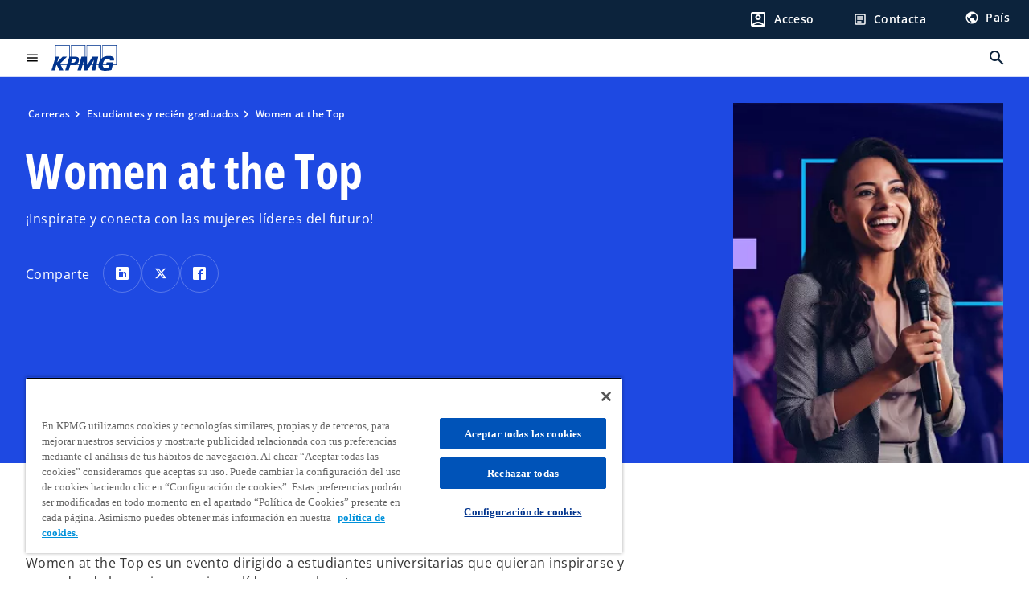

--- FILE ---
content_type: text/html;charset=utf-8
request_url: https://kpmg.com/es/es/carreras/estudiantes-recien-graduados/women-at-the-top.html
body_size: 20297
content:
<!DOCTYPE HTML>
<html lang="es" dir="ltr">
<head>
	<meta http-equiv="content-type" content="text/html" charset="UTF-8"/>
	<meta http-equiv="content-encoding" content="text/html"/>
	<meta charset="utf-8" class="chrome"/>
	<meta http-equiv="X-UA-Compatible" content="IE=edge,chrome=1"/>
	<meta http-equiv="content-language" content="es"/>

	<script defer="defer" type="text/javascript" src="https://rum.hlx.page/.rum/@adobe/helix-rum-js@%5E2/dist/rum-standalone.js" data-routing="program=92310,environment=1046541,tier=publish"></script>
<link rel="preconnect" href="https://assets.kpmg.com" crossorigin=""/>

	<link rel="preload" as="font" type="font/woff2" href="/etc.clientlibs/kpmg/clientlibs/clientlib-site/resources/fonts/OpenSans/OpenSans-Regular.ttf" crossorigin/>
	<link rel="preload" as="font" type="font/woff2" href="/etc.clientlibs/kpmg/clientlibs/clientlib-site/resources/fonts/OpenSans/OpenSans-Regular.woff2" crossorigin/>
	<link rel="preload" as="font" type="font/woff2" href="/etc.clientlibs/kpmg/clientlibs/clientlib-site/resources/fonts/OpenSans/OpenSans-Medium.ttf" crossorigin/>
	<link rel="preload" as="font" type="font/woff2" href="/etc.clientlibs/kpmg/clientlibs/clientlib-site/resources/fonts/OpenSans/OpenSans-Medium.woff2" crossorigin/>
	<link rel="preload" as="font" type="font/woff2" href="/etc.clientlibs/kpmg/clientlibs/clientlib-site/resources/fonts/OpenSans/OpenSans-Medium.ttf" crossorigin/>
	<link rel="preload" as="font" type="font/woff2" href="/etc.clientlibs/kpmg/clientlibs/clientlib-site/resources/fonts/Material_Icons/MaterialIcons-Regular.woff2" crossorigin/>
	<link rel="preload" as="font" type="font/woff2" href="/etc.clientlibs/kpmg/clientlibs/clientlib-site/resources/fonts/Material_Icons/MaterialIcons-Regular.ttf" crossorigin/>
	<link rel="preload" as="font" type="font/woff2" href="/etc.clientlibs/kpmg/clientlibs/clientlib-site/resources/fonts/OpenSans_Condensed/OpenSans_Condensed-Regular.woff2" crossorigin/>
	<link rel="preload" as="font" type="font/woff2" href="/etc.clientlibs/kpmg/clientlibs/clientlib-site/resources/fonts/OpenSans_Condensed/OpenSans_Condensed-Regular.ttf" crossorigin/>

	<link rel="icon" type="image/png" sizes="32x32" href="/etc.clientlibs/kpmg/clientlibs/clientlib-site/resources/images/favicons/favicon-32x32.png"/>
	<link rel="icon" type="image/png" sizes="16x16" href="/etc.clientlibs/kpmg/clientlibs/clientlib-site/resources/images/favicons/favicon-16x16.png"/>

	<link rel="icon" type="image/x-icon" href="/etc.clientlibs/kpmg/clientlibs/clientlib-site/resources/images/favicons/favicon.ico"/>

	<link rel="icon" type="image/svg+xml" sizes="96x96" href="/etc.clientlibs/kpmg/clientlibs/clientlib-site/resources/images/favicons/favicon-96x96.svg"/>
	<link rel="icon" type="image/svg+xml" sizes="32x32" href="/etc.clientlibs/kpmg/clientlibs/clientlib-site/resources/images/favicons/favicon-32x32.svg"/>
	<link rel="icon" type="image/svg+xml" sizes="16x16" href="/etc.clientlibs/kpmg/clientlibs/clientlib-site/resources/images/favicons/favicon-16x16.svg"/>

     
	<link rel="apple-touch-icon" sizes="180x180" href="/etc.clientlibs/kpmg/clientlibs/clientlib-site/resources/images/favicons/apple-touch-icon-180x180.png"/>
	<link rel="apple-touch-icon" sizes="167x167" href="/etc.clientlibs/kpmg/clientlibs/clientlib-site/resources/images/favicons/apple-touch-icon-167x167.png"/>
	<link rel="apple-touch-icon" sizes="152x152" href="/etc.clientlibs/kpmg/clientlibs/clientlib-site/resources/images/favicons/apple-touch-icon-152x152.png"/>
	<link rel="apple-touch-icon" sizes="120x120" href="/etc.clientlibs/kpmg/clientlibs/clientlib-site/resources/images/favicons/apple-touch-icon-120x120.png"/>
	<link rel="apple-touch-icon" sizes="76x76" href="/etc.clientlibs/kpmg/clientlibs/clientlib-site/resources/images/favicons/apple-touch-icon-76x76.png"/>
	<link rel="apple-touch-icon" sizes="60x60" href="/etc.clientlibs/kpmg/clientlibs/clientlib-site/resources/images/favicons/apple-touch-icon-60x60.png"/>
	<link rel="apple-touch-icon" href="/etc.clientlibs/kpmg/clientlibs/clientlib-site/resources/images/favicons/apple-touch-icon.png"/>


	<link rel="icon" type="image/svg+xml" sizes="512x512" href="/etc.clientlibs/kpmg/clientlibs/clientlib-site/resources/images/favicons/android-chrome-512x512.svg"/>
	<link rel="icon" type="image/svg+xml" sizes="192x192" href="/etc.clientlibs/kpmg/clientlibs/clientlib-site/resources/images/favicons/android-chrome-192x192.svg"/>
	<link rel="icon" type="image/svg+xml" sizes="144x144" href="/etc.clientlibs/kpmg/clientlibs/clientlib-site/resources/images/favicons/android-chrome-144x144.svg"/>
	<link rel="icon" type="image/svg+xml" sizes="96x96" href="/etc.clientlibs/kpmg/clientlibs/clientlib-site/resources/images/favicons/android-chrome-96x96.svg"/>
	<link rel="icon" type="image/svg+xml" sizes="72x72" href="/etc.clientlibs/kpmg/clientlibs/clientlib-site/resources/images/favicons/android-chrome-72x72.svg"/>
	<link rel="icon" type="image/svg+xml" sizes="48x48" href="/etc.clientlibs/kpmg/clientlibs/clientlib-site/resources/images/favicons/android-chrome-48x48.svg"/>
	<link rel="icon" type="image/svg+xml" sizes="36x36" href="/etc.clientlibs/kpmg/clientlibs/clientlib-site/resources/images/favicons/android-chrome-36x36.svg"/>

	<meta property="og:type" content="website"/>
	<meta property="og:url" content="https://kpmg.com/es/es/carreras/estudiantes-recien-graduados/women-at-the-top.html"/>
	<meta property="og:title" content="Women at the Top"/>
	<meta property="og:description"/>
	<meta property="og:site_name" content="KPMG"/>
	<meta property="og:image" content="/content/dam/kpmgsites/es/images/2025/06/1500x1000-banner-web-carreras-secciones-Women-at-the-Top.jpg"/>
	<meta property="og:locale"/>
	
	
	<meta property="twitter:url" content="https://kpmg.com/es/es/carreras/estudiantes-recien-graduados/women-at-the-top.html"/>
	<meta property="twitter:title" content="Women at the Top"/>
	<meta property="twitter:description"/>
	<meta property="twitter:creator" content="@KPMG"/>
	<meta property="twitter:card" content="summary_large_image"/>
	<meta property="twitter:image" content="/content/dam/kpmgsites/es/images/2025/06/1500x1000-banner-web-carreras-secciones-Women-at-the-Top.jpg"/>
		<script type="text/javascript">
			window.kpmgPath = window.location.pathname.toLowerCase();
            var preferredSite = '';
            function getCookie(cname) {
                var name = cname + "=";
                var cArray = document.cookie.split(';');
                for(var i = 0; i < cArray.length; i++) {
                    var c = cArray[i];
                    while (c.charAt(0) == ' ') {
                        c = c.substring(1);
                    }
                    if (c.indexOf(name) == 0) {
                        preferredSite = c.substring(name.length, c.length);
                        preferredSite = preferredSite.indexOf(".html") > -1 ? preferredSite : "";
                        return true;
                    }
                }
            }
            if(window.kpmgPath === "/xx/en.html" && document.referrer === "" ) {
                getCookie("g_redirect");
                if( preferredSite.length > 0 && preferredSite !== "/xx/en.html") {
                    var geoUserSite = encodeURI(preferredSite)
                    console.log("datageo:",geoUserSite);
                    window.location = geoUserSite;
                }
            }</script>
	
    
    <script type="application/ld+json">
		{
  "@context" : "https://schema.org/",
  "@graph" : [ {
    "@type" : "Corporation",
    "@id" : "https://kpmg.com/es#corporation",
    "url" : "https://kpmg.com/es/es#home",
    "name" : "KPMG en España",
    "description" : "Servicios de auditoría, fiscales y de asesoramiento legal, financiero y de negocio.",
    "image" : "/content/dam/kpmgsites/es/images/2022/09/abstract-swirl.jpg",
    "logo" : {
      "@type" : "ImageObject",
      "url" : "https://assets.kpmg.com/is/image/kpmg/kpmg-logo-1",
      "width" : "77",
      "height" : "30"
    },
    "address" : { }
  }, {
    "@type" : "WebSite",
    "@id" : "https://kpmg.com/es#website",
    "url" : "https://kpmg.com/es/es#home",
    "name" : "KPMG en España"
  }, {
    "@context" : "https://schema.org",
    "@type" : "WebPage",
    "name" : "Women at the Top",
    "url" : "https://kpmg.com/es/es/carreras/estudiantes-recien-graduados/women-at-the-top.html",
    "description" : "¡Inspírate y conecta con las mujeres líderes del futuro!",
    "publisher" : {
      "@type" : "Corporation",
      "name" : "KPMG",
      "logo" : {
        "@type" : "ImageObject",
        "url" : "https://assets.kpmg.com/is/image/kpmg/kpmg-logo-1"
      }
    },
    "mainEntityOfPage" : {
      "@type" : "WebSite",
      "name" : "KPMG",
      "url" : "https://kpmg.com/es/es#home"
    },
    "potentialAction" : {
      "@type" : "SearchAction",
      "target" : "https://www.kpmg.com/search?q={search_term_string}",
      "query-input" : "required name=search_term_string"
    }
  }, {
    "@type" : "Corporation",
    "@id" : "https://kpmg.com/es#organization",
    "name" : "KPMG en España",
    "logo" : {
      "@type" : "ImageObject",
      "url" : "https://assets.kpmg.com/is/image/kpmg/kpmg-logo-1",
      "width" : "77",
      "height" : "30"
    },
    "parentOrganization" : {
      "@id" : "https://kpmg.com/es#corporation"
    }
  } ]
}
	</script>
	
	
    <meta charset="UTF-8"/>
    <title>Women at the Top</title>
    
    <meta name="description" content="¡Inspírate y conecta con las mujeres líderes del futuro!"/>
    <meta name="template" content="page-content"/>
    <meta name="viewport" content="width=device-width, initial-scale=1"/>
    

    
    
<link rel="canonical" href="https://kpmg.com/es/es/carreras/estudiantes-recien-graduados/women-at-the-top.html"/>

    




    
    

    

	
  



		
       <script type="text/plain" class="optanon-category-C0003" src="//assets.adobedtm.com/9ff0694f1438/dd433ce7efb6/launch-5b72ccf8a16a.min.js" async></script>

    
    <script src="/etc.clientlibs/kpmg/clientlibs/clientlib-dependencies.lc-d41d8cd98f00b204e9800998ecf8427e-lc.min.js"></script>


    
        
    <link rel="stylesheet" href="/etc.clientlibs/kpmg/clientlibs/clientlib-base.lc-bee0a8382ad36e345dda31b92379d226-lc.min.css" type="text/css">
<link rel="stylesheet" href="/etc.clientlibs/kpmg/clientlibs/clientlib-dependencies.lc-d41d8cd98f00b204e9800998ecf8427e-lc.min.css" type="text/css">
<link rel="stylesheet" href="/etc.clientlibs/kpmg/clientlibs/clientlib-site.lc-155fb31dc1dec0012bad7abb3b10d597-lc.min.css" type="text/css">


    
    
    
    
    
    
    
    <script async src="/etc.clientlibs/core/wcm/components/commons/datalayer/v1/clientlibs/core.wcm.components.commons.datalayer.v1.lc-70264651675213ed7f7cc5a02a00f621-lc.min.js"></script>



    
    

	
	  		
		<!-- One Trust Enabled Start (One Trust Script)-->
		
			<!-- OneTrust Cookies Consent Notice start for kpmg.com/es -->
<script src="https://collection.kpmg.com/scripttemplates/otSDKStub.js" type="text/javascript" charset="UTF-8" data-domain-script="0192245e-4646-7c36-bab4-6500e62be580"></script>
<script type="text/javascript">
    document.addEventListener("oneTrustEvent", function()
     {
      if (Optanon && typeof Optanon.IsAlertBoxClosed === 'function' && Optanon.IsAlertBoxClosed() && !OptanonActiveGroups.includes("C0003")) {
        var pageName = document.title;
        var g = encodeURIComponent(window.location.href); 
        var v7 = encodeURIComponent(window.location.href);
        var v145 = "opted-out";
        var v146 = " anonymous";
        var server = "kpmg.com";
        var events = "event155"; 
        var rsid = "kpmgtotalaem"; 
        var img = document.createElement('img');
        img.src =
        'https://smetrics.kpmg.com/b/ss/' + rsid + '/1/JS-2.25.0/s' +
        '?AQB=1' +
        '&pageName=' + encodeURIComponent(pageName) +
        '&g=' + g +
        '&server=' + encodeURIComponent(server) +
        '&events=' + encodeURIComponent(events) +
        '&v7=' + g +
        '&v145=' + encodeURIComponent(v145) +
        '&v146=' + encodeURIComponent(v146) +
        '&AQE=1';
        img.width = 1;
        img.height = 1;
        img.style.display = 'none';
        document.body.appendChild(img);
    }
  });
 
</script>
<!-- OneTrust Cookies Consent Notice end for kpmg.com/es -->
			<script type="text/javascript">
				var oneTrustEnabled = true;
				/* OneTrust Script - Start  * OptanonWrapper function will be called by OneTrust after the page load
				* This has to be placed after OneTrust script in the order
				*/
				function OptanonWrapper() {
					var evt = document.createEvent("CustomEvent"), cookiesSettingsButton = document.getElementById('ot-sdk-btn');
					evt.initCustomEvent('oneTrustEvent', false, false, {activeGroups: OptanonActiveGroups, groups: Optanon.GetDomainData()});
					document.dispatchEvent(evt);
					window.oneTrustObj = window.oneTrustObj || {};
					window.oneTrustObj.isScriptLoaded = true;
	
					//Show the Cookie-Settings button at the bottom only after User provides the consent
					if(Optanon  && typeof Optanon.IsAlertBoxClosed === 'function'  && Optanon.IsAlertBoxClosed()  && cookiesSettingsButton !== null) {
						cookiesSettingsButton.style.display = "block";
					}
				}
			</script>
		

		<!-- One Trust Enabled End (One Trust Script)-->
		<!-- One Trust Disabled Start (One Trust Script)-->
		
		<!-- One Trust Disabled End (One Trust Script)-->
		
	    <!-- Common Header Scripts -->
		
				<!-- Google tag (gtag.js) -->
<script async src="https://www.googletagmanager.com/gtag/js?id=AW-996337976"></script>
<script>
  window.dataLayer = window.dataLayer || [];
  function gtag(){dataLayer.push(arguments);}
  gtag('js', new Date());

  gtag('config', 'AW-996337976');
</script>

		
				<!-- Schema.org data KPMG Spain-->
<script type="application/ld+json">
{
  "@context": "https://schema.org/",
  "@graph": [
    {
      "@type": "Corporation",
      "@id": "https://kpmg.com/es/#corporation",
      "url": "https://kpmg.com/es/es.html",
      "name": "KPMG en España",
      "description": "Servicios de auditoría, consultoría, fiscales y de asesoramiento legal, financiero y de negocio.",
      "image": "https://kpmg.com/content/dam/kpmgsites/es/images/2024/07/oficina-kpmg-madrid.jpg",
      "logo": {
        "@type": "ImageObject",
        "url": "https://kpmg.com/content/dam/kpmgsites/es/kpmg-spain-logo.svg",
        "width": "77",
        "height": "30"
      },
      "sameAs": [
        "https://www.linkedin.com/company/kpmg-espana",
        "https://twitter.com/KPMG_ES",
        "https://www.youtube.com/@KpmgEs",
        "https://www.instagram.com/kpmg_es/",
        "https://www.facebook.com/KPMGES",
        "https://www.tiktok.com/@kpmg_es?lang=es",
        "https://es.wikipedia.org/wiki/KPMG",
	"https://www.google.com/search?kgmid=/g/1tq6fsys",
	"https://www.google.com/search?kgmid=/g/11ts3djhxx",
        "https://www.google.com/search?kgmid=/g/11fy27gwvd",
        "https://www.google.com/search?kgmid=/g/11fy26_5ns",
        "https://www.google.com/search?kgmid=/g/11fy26qy4h",
        "https://www.google.com/search?kgmid=/g/11g9n1pqfr"
      ],
      "address": {
        "@type": "PostalAddress",
        "addressLocality": "Madrid",
        "postalCode": "28046",
        "streetAddress": "Paseo de la Castellana, 259 C",
        "addressCountry": "ES"
      }
    },
    {
      "@type": "WebSite",
      "@id": "https://kpmg.com/es/#website",
      "url": " https://kpmg.com/es/es.html",
      "name": "KPMG en España",
      "inLanguage": "es-ES",
      "potentialAction": {
        "@type": "SearchAction",
        "target": "https://kpmg.com/es/es/misc/search-results.html?q={search_term_string}",
        "query-input": "required name=search_term_string"
      }
    },
    {
        "@type": "ContactPoint",
        "@id": "https://kpmg.com/es/es/sobre-kpmg/oficinas.html",
        "telephone": "+34 91 456 34 00",
        "contactType": "sales",
        "areaServed": "España y Andorra",
        "availableLanguage": ["Spanish"]
    },
    {
      "@type": "Organization",
      "@id": "https://kpmg.com/es/#organization",
      "name": "KPMG en España",
      "logo": {
        "@type": "ImageObject",
        "url": "https://kpmg.com/content/dam/kpmgsites/es/kpmg-spain-logo.svg",
        "width": "77",
        "height": "30"
      },
      "publishingPrinciples": "https://kpmg.com/es/es/misc/politica-privacidad.html",
      "parentOrganization": {
        "@id": "https://kpmg.com/es/#corporation"
      }
    }
  ]
}
</script>
<!-- End of generic Schema.org data -->
		
		<!-- Page Header Scripts -->
		
	
</head>
<body class="page basicpage" id="page-998f717216" data-cmp-link-accessibility-enabled data-cmp-link-accessibility-text="se abre en una pestaña nueva" data-cmp-data-layer-enabled data-country-name="Spain">

	  
    

	  
    


	<script>
		window.adobeDataLayer = window.adobeDataLayer || [];
		const [page,{id:pageId}] = JSON.parse("[{\x22page\u002D998f717216\x22:{\x22xdm:language\x22:\x22es\x22,\x22publisher\x22:\x22en\u002Dglobal\u002Daudit\x22,\x22country\x22:\x22es\x22,\x22dc:description\x22:\x22¡Inspírate y conecta con las mujeres líderes del futuro!\x22,\x22repo:path\x22:\x22\/content\/kpmgpublic\/es\/es\/carreras\/estudiantes\u002Drecien\u002Dgraduados\/women\u002Dat\u002Dthe\u002Dtop.html\x22,\x22dc:title\x22:\x22Women at the Top\x22,\x22xdm:tags\x22:[],\x22expiryDate\x22:\x2212\/30\/2099\x22,\x22repo:modifyDate\x22:\x222025\u002D12\u002D04T11:09:42Z\x22,\x22pageName\x22:\x22es:es:carreras:estudiantes\u002Drecien\u002Dgraduados:women\u002Dat\u002Dthe\u002Dtop\x22,\x22xdm:template\x22:\x22\/conf\/kpmg\/settings\/wcm\/templates\/page\u002Dcontent\x22,\x22issueDate\x22:\x22\x22,\x22effectiveDate\x22:\x22\x22,\x22primaryCategory\x22:\x22carreras\x22,\x22subCategory1\x22:\x22estudiantes\u002Drecien\u002Dgraduados\x22,\x22subCategory2\x22:\x22women\u002Dat\u002Dthe\u002Dtop\x22,\x22subCategory3\x22:\x22\x22,\x22@type\x22:\x22core\/wcm\/components\/page\/v3\/page\x22}},{\"id\":\"page\u002D998f717216\"}]");
		if(localStorage.getItem("userlogout")){
			localStorage.removeItem("userlogout");
			page[pageId]["dc:title"] = "logout successful"
		 	page[pageId]["loginStatus"] = "logged-out"
		}
		adobeDataLayer.push({
			page,
			event:'cmp:show',
			eventInfo: {
				path: 'page.page\u002D998f717216'
			}
		});
	</script>


	




	
<div class="root container responsivegrid">

    
    
    
    <div id="container-8ed648c1d1" class="cmp-container">
        
        <header class="experiencefragment">
<div id="experiencefragment-f1a3effce8" class="cmp-experiencefragment cmp-experiencefragment--header">


    
    <div id="container-04d5d2410c" class="cmp-container">
        


<div class="aem-Grid aem-Grid--12 aem-Grid--default--12 ">
    
    <div class="header aem-GridColumn aem-GridColumn--default--12">
  <div class="cmp-header" data-cmp-header>
    
    
    
    
    
  
  
  

  <div class="cmp-menu-item-bar" role="header" id="kpmg-accessibility-header" data-cmp-menu-item-bar-mobile="false">
    <div class="cmp-menu-item-bar--container">
      <div class="cmp-menu-item-bar--inner rfp">
        
          
    <div class="cmp-ppc-navigation cmp-menu-item">
        <div class="ppc-loading-spinner-container">
            <div class="loading-spinner">
              <h4></h4>
              <h6></h6>
              <div class="loading-spinner__icon"></div>
              <p></p>
            </div>
        </div>
    
    	
            <a type="button" class="cmp-ppc-navigation__userlogin cmp-menu-item__inner" aria-label="Login" data-cmp-clickable="true" data-cmp-data-layer="{&#34;ppc-navigation-d682739422&#34;:{&#34;parentId&#34;:&#34;ppc-navigation&#34;,&#34;@type&#34;:&#34;kpmg/components/navigation/header/ppc-navigation&#34;,&#34;dc:title&#34;:&#34;Acceso&#34;,&#34;xdm:linkURL&#34;:&#34;https://kpmg.com/es/es/user/login.html&#34;}}" aria-expanded="false" href="https://kpmg.com/es/es/user/login.html">
                
    <span class="cmp-menu-item__icon cmp-menu-item__icon--account_box" aria-hidden="true">account_box</span>

                <div class="cmp-menu-item__label">Acceso</div>
            </a>
        
        
        <button type="button" class="cmp-ppc-navigation__loggedin cmp-menu-item__inner" aria-label="My KPMG" data-cmp-clickable="true" data-cmp-data-layer="{&#34;ppc-navigation-334359b90e&#34;:{&#34;parentId&#34;:&#34;ppc-navigation&#34;,&#34;@type&#34;:&#34;kpmg/components/navigation/header/ppc-navigation&#34;,&#34;dc:title&#34;:&#34;My KPMG&#34;,&#34;xdm:linkURL&#34;:&#34;#&#34;}}" aria-expanded="false" aria-haspopup="true">
            
    <span class="cmp-menu-item__icon cmp-menu-item__icon--account_box" aria-hidden="true">account_box</span>

            <div class="cmp-menu-item__label"></div>
   		</button>
        <nav class="cmp-ppc-navigation__nav">
            <button class="cmp-ppc-navigation__nav-close">
                <span class="material-icons-outlined">close</span>
            </button>
            <ul class="">
                <li>
                    <div class="" data-link-type="preferenceManagement">
                        
                        
                            <a class="cmp-menu-link__inner" data-cmp-data-layer="{&#34;ppc-navigation-ebd2d0c59d&#34;:{&#34;parentId&#34;:&#34;ppc-navigation&#34;,&#34;@type&#34;:&#34;kpmg/components/navigation/header/ppc-navigation/item&#34;,&#34;dc:title&#34;:&#34;Centro de preferencias&#34;,&#34;xdm:linkURL&#34;:&#34;https://kpmg.com/es/es/user/preferencias.html&#34;}}" data-cmp-clickable="" data-cmp-menu-link="sectionNav" href="https://kpmg.com/es/es/user/preferencias.html">
                                <div class="cmp-menu-link__inner--label">Centro de preferencias</div>
                            </a>
                        
                    </div>
                </li>
            
                <li>
                    <div class="" data-link-type="profile">
                        
                        
                            <a class="cmp-menu-link__inner" data-cmp-data-layer="{&#34;ppc-navigation-e89d9a9f6d&#34;:{&#34;parentId&#34;:&#34;ppc-navigation&#34;,&#34;@type&#34;:&#34;kpmg/components/navigation/header/ppc-navigation/item&#34;,&#34;dc:title&#34;:&#34;Perfil&#34;,&#34;xdm:linkURL&#34;:&#34;https://kpmg.com/es/es/user/perfil.html&#34;}}" data-cmp-clickable="" data-cmp-menu-link="sectionNav" href="https://kpmg.com/es/es/user/perfil.html">
                                <div class="cmp-menu-link__inner--label">Perfil</div>
                            </a>
                        
                    </div>
                </li>
            
                <li>
                    <div class="" data-link-type="logout">
                        
                            <button class="cmp-menu-link__inner" data-cmp-data-layer="{&#34;ppc-navigation-03501e0525&#34;:{&#34;parentId&#34;:&#34;ppc-navigation&#34;,&#34;@type&#34;:&#34;kpmg/components/navigation/header/ppc-navigation/item&#34;,&#34;dc:title&#34;:&#34;Salir&#34;,&#34;xdm:linkURL&#34;:&#34;https://launch.kpmg.com/#.html&#34;}}" data-cmp-clickable="" data-cmp-menu-link="sectionNav">
                                <div class="cmp-menu-link__inner--label">Salir</div>
                            </button>
                        
                        
                    </div>
                </li>
            </ul>
        </nav>
    </div>


        
        
          <div class="cmp-menu-item">
  <a id="menu-item-6305c858e5" class="cmp-menu-item__inner" data-cmp-clickable data-cmp-data-layer="{&#34;menu-item-6305c858e5&#34;:{&#34;@type&#34;:&#34;kpmg/components/navigation/header/menu-item&#34;,&#34;repo:modifyDate&#34;:&#34;2024-08-13T11:53:44Z&#34;,&#34;dc:title&#34;:&#34;Contacta&#34;,&#34;xdm:linkURL&#34;:&#34;/es/es/misc/contacto.html&#34;}}" href="/es/es/misc/contacto.html">
    
    <span class="cmp-menu-item__icon cmp-menu-item__icon--article" aria-hidden="true">article</span>

    <div class="cmp-menu-item__label">
      Contacta
    </div>
  </a>
</div>

        
        
          <div class="cmp-lang-selector">
  <button type="button" id="lang-selector-74e99c44cf" class="cmp-lang-selector__toggle-btn cmp-menu-item__inner" data-cmp-clickable data-cmp-data-layer="{&#34;lang-selector-334359b90e&#34;:{&#34;parentId&#34;:&#34;lang-selector&#34;,&#34;@type&#34;:&#34;kpmg/components/navigation/header/lang-selector&#34;,&#34;dc:title&#34;:&#34;País&#34;,&#34;xdm:linkURL&#34;:&#34;#&#34;}}" aria-haspopup="dialog">
    
    <span class="cmp-lang-selector__icon cmp-lang-selector__icon--public" aria-hidden="true">public</span>

    <div class="cmp-lang-selector__label">
      País
    </div>
    <span class="material-icons-outlined cmp-lang-selector__chevron-icon" aria-hidden="true">
      expand_more
    </span>
  </button>
</div>

        
      </div>
    </div>
  </div>

    
  <div data-cmp-langselector="side-navbar" class="language-selector__side-navbar">
    <div class="language-selector__mobile-close">
      <button data-cmp-langselector="close-btn" data-cmp-clickable="true" class="language-selector__mobile-close--btn">
        <span class="material-icons-outlined">close</span>
      </button>
    </div>
    <div class="language-selector__container">
      <ul class="country-list country-list--short" data-cmp-langselector="language-selector"></ul>
      <div class="cmp-form-text">
        <label for="filter-search-input">Buscar</label>
        <input class="cmp-form-text__text" data-cmp-hook-form-text="input" type="text" id="filter-search-input" placeholder="Introduzca palabras clave" name="filter-search-input" aria-describedby="enter keywords" data-cmp-langselector="filter-search-input"/>
        <button class="material-icons-outlined input-cancel" data-cmp-langselector="filter-cancel">
          cancel
        </button>
      </div>
      <div class="filter-message" aria-live="polite" aria-atomic="true" data-cmp-langselector="filter-message" data-message="Información no encontrada"></div>
      <div class="contry-list-container">
        <div class="sr-only country-list--count" aria-live="polite" aria-atomic="true" data-message="Resultados encontrados"></div>
        <ul class="country-list country-list--all" data-cmp-langselector="list-of-all-countries"></ul>
      </div>
    </div>
  </div>



    
      
      <div id="kpmg-accessibility-nav" role="navigation" class="cmp-header__main-nav-bar" data-cmp-header-main-nav-bar>
        <div class="cmp-header__main-nav-bar--container">
          <div class="cmp-header__main-nav-bar--inner">
            <div class="cmp-header__main-nav-bar--column">
              
              <div class="cmp-mobile-toggle">
  <button data-cmp-mobile-toggle type="button" id="mobile-toggle-8044a9cab5" class="cmp-mobile-toggle__inner" aria-label="Menú principal" data-cmp-clickable data-cmp-data-layer="{&#34;mobile-toggle-8044a9cab5&#34;:{&#34;@type&#34;:&#34;kpmg/components/navigation/header/mobile-toggle&#34;}}" aria-expanded="false" aria-controls="mobile-menu">
    <span class="cmp-mobile-toggle__icon" aria-hidden="true">menu</span>
  </button>
</div>

              
              
                <div class="cmp-logo" id="logo-808f85fd1a" data-cmp-is="image" data-cmp-src="/content/experience-fragments/kpmgpublic/es/es/site/header/master/_jcr_content/root/header/logo.coreimg{.width}.svg/1719413277249/kpmg-spain-logo.svg" data-asset-id="d82b0e0a-2cca-45f4-8c63-d7c2d92198a9" data-cmp-filereference="/content/dam/kpmgsites/es/kpmg-spain-logo.svg" data-cmp-data-layer="{&#34;logo-808f85fd1a&#34;:{&#34;@type&#34;:&#34;kpmg/components/navigation/header/logo&#34;,&#34;repo:modifyDate&#34;:&#34;2024-06-26T14:47:57Z&#34;,&#34;xdm:linkURL&#34;:&#34;/es/es.html&#34;,&#34;image&#34;:{&#34;repo:id&#34;:&#34;d82b0e0a-2cca-45f4-8c63-d7c2d92198a9&#34;,&#34;repo:modifyDate&#34;:&#34;2024-06-26T14:47:13Z&#34;,&#34;@type&#34;:&#34;image/svg+xml&#34;,&#34;repo:path&#34;:&#34;/content/dam/kpmgsites/es/kpmg-spain-logo.svg&#34;}}}" data-cmp-hook-image="imageV3" itemscope itemtype="http://schema.org/ImageObject">
     <div class="cmp-logo__inner">
          <a class="cmp-logo__link" data-cmp-clickable href="/es/es.html">
               <img src="/content/experience-fragments/kpmgpublic/es/es/site/header/master/_jcr_content/root/header/logo.coreimg.svg/1719413277249/kpmg-spain-logo.svg" loading="lazy" class="cmp-logo__image" itemprop="contentUrl" alt="KPMG en España"/>
          </a>
     </div>
    
    
    <script type="application/ld+json">
          {
  "@context" : "https://schema.org",
  "@type" : "ImageObject",
  "creator" : {
    "@type" : "Corporation",
    "name" : "KPMG International Limited"
  },
  "copyrightNotice" : "KPMG International Limited",
  "potentialAction" : {
    "@type" : "ViewAction",
    "target" : {
      "@type" : "EntryPoint"
    }
  }
}
     </script>
</div>

    

              
            </div>

            <div class="cmp-header__main-nav-bar--column" data-cmp-header-main-nav>
              
                
  
  <nav class="cmp-main-nav" data-cmp-main-nav>
    
    <div class="cmp-main-nav__mobile-header" data-cmp-main-nav-mobile-header>
      <div class="cmp-main-nav__mobile-header-container">
        <button class="cmp-main-nav__mobile-header-close" data-cmp-main-nav-mobile-header-close aria-label="cerrar">
          <span class="material-icons-outlined">close</span>
        </button>
      </div>
    </div>

    
    <ul class="cmp-main-nav__main-menu" data-cmp-main-nav-main-menu>
      
        <li class="cmp-main-nav__main-menu--list-item" data-cmp-main-nav-list-item>
          
          
  
  

  
  
    
    
  <div class="cmp-menu-link cmp-menu-link--level-one ">
    
    

    
    
    
    <button class="cmp-menu-link__inner" data-cmp-data-layer="{&#34;main-nav-link-548ade263d&#34;:{&#34;parentId&#34;:&#34;main-nav-c089b1c55f&#34;,&#34;dc:title&#34;:&#34;Insights&#34;,&#34;xdm:linkURL&#34;:&#34;/es/es/informes-publicaciones.html&#34;,&#34;@type&#34;:&#34;kpmg/components/navigation/header/main-nav&#34;}}" data-cmp-clickable data-cmp-menu-link="levelOne" aria-expanded="false" aria-haspopup="true">
      
        
          <div class="cmp-menu-link__inner--label">
            Informes y Publicaciones
          </div>
        
        
        
        
      
      
      <span aria-hidden="true" class="cmp-menu-link__inner--icon"></span>
    </button>
  </div>


    
    <nav class="cmp-sub-menu" data-cmp-sub-menu>
      <div class="cmp-sub-menu__container">
        
        <button class="cmp-sub-menu__back-button" data-cmp-sub-menu-back>
          <span aria-hidden="true" class="cmp-sub-menu__back-button-icon"></span>
          <div class="cmp-sub-menu__back-button-label">Back</div>
        </button>

        
        
          
          
  
  
  
  

  <section class="cmp-sub-menu__section  cmp-sub-menu__section--level-two">
    

    

    <nav class="cmp-sub-menu__section-nav">
      
      
      
      

      <ul>
        <li>
          
  <div class="cmp-menu-link cmp-menu-link--section-nav cmp-menu-link--level-two">
    
    

    
    
    
    <a class="cmp-menu-link__inner" data-cmp-data-layer="{&#34;main-nav-link-a83745d6df&#34;:{&#34;parentId&#34;:&#34;main-nav-c089b1c55f&#34;,&#34;dc:title&#34;:&#34;Ver todos los informes y publicaciones&#34;,&#34;xdm:linkURL&#34;:&#34;/es/es/informes-publicaciones.html&#34;,&#34;@type&#34;:&#34;kpmg/components/navigation/header/main-nav&#34;}}" data-cmp-clickable data-cmp-menu-link="sectionNav" href="/es/es/informes-publicaciones.html">
      
        
        
        
        
          <div class="cmp-menu-link__inner--label">
            Ver todos los informes y publicaciones
          </div>
        
      
      
      
    </a>
  </div>

        </li>
      
        <li>
          
  <div class="cmp-menu-link cmp-menu-link--section-nav cmp-menu-link--level-two">
    
    

    
    
    
    <a class="cmp-menu-link__inner" data-cmp-data-layer="{&#34;main-nav-link-8cd9432e9a&#34;:{&#34;parentId&#34;:&#34;main-nav-c089b1c55f&#34;,&#34;dc:title&#34;:&#34;Perspectivas España 2025&#34;,&#34;xdm:linkURL&#34;:&#34;/es/es/informes-publicaciones/2025/03/perspectivas-espana-2025.html&#34;,&#34;@type&#34;:&#34;kpmg/components/navigation/header/main-nav&#34;}}" data-cmp-clickable data-cmp-menu-link="sectionNav" href="/es/es/informes-publicaciones/2025/03/perspectivas-espana-2025.html">
      
        
        
        
        
          <div class="cmp-menu-link__inner--label">
            Perspectivas España 2025
          </div>
        
      
      
      
    </a>
  </div>

        </li>
      
        <li>
          
  <div class="cmp-menu-link cmp-menu-link--section-nav cmp-menu-link--level-two">
    
    

    
    
    
    <a class="cmp-menu-link__inner" data-cmp-data-layer="{&#34;main-nav-link-9516d7235b&#34;:{&#34;parentId&#34;:&#34;main-nav-c089b1c55f&#34;,&#34;dc:title&#34;:&#34;Podcast KPMG&#34;,&#34;xdm:linkURL&#34;:&#34;/es/es/informes-publicaciones/2019/05/podcast-kpmg.html&#34;,&#34;@type&#34;:&#34;kpmg/components/navigation/header/main-nav&#34;}}" data-cmp-clickable data-cmp-menu-link="sectionNav" href="/es/es/informes-publicaciones/2019/05/podcast-kpmg.html">
      
        
        
        
        
          <div class="cmp-menu-link__inner--label">
            Podcast KPMG
          </div>
        
      
      
      
    </a>
  </div>

        </li>
      
        <li>
          
  <div class="cmp-menu-link cmp-menu-link--section-nav cmp-menu-link--level-two">
    
    

    
    
    
    <a class="cmp-menu-link__inner" data-cmp-data-layer="{&#34;main-nav-link-277c3940cd&#34;:{&#34;parentId&#34;:&#34;main-nav-c089b1c55f&#34;,&#34;dc:title&#34;:&#34;Tax Alerts&#34;,&#34;xdm:linkURL&#34;:&#34;/es/es/informes-publicaciones/2015/06/tax-alerts.html&#34;,&#34;@type&#34;:&#34;kpmg/components/navigation/header/main-nav&#34;}}" data-cmp-clickable data-cmp-menu-link="sectionNav" href="/es/es/informes-publicaciones/2015/06/tax-alerts.html">
      
        
        
        
        
          <div class="cmp-menu-link__inner--label">
            Tax Alerts
          </div>
        
      
      
      
    </a>
  </div>

        </li>
      
        <li>
          
  <div class="cmp-menu-link cmp-menu-link--section-nav cmp-menu-link--level-two">
    
    

    
    
    
    <a class="cmp-menu-link__inner" data-cmp-data-layer="{&#34;main-nav-link-64a7d0404b&#34;:{&#34;parentId&#34;:&#34;main-nav-c089b1c55f&#34;,&#34;dc:title&#34;:&#34;Legal Alerts&#34;,&#34;xdm:linkURL&#34;:&#34;/es/es/informes-publicaciones/2015/06/legal-alerts.html&#34;,&#34;@type&#34;:&#34;kpmg/components/navigation/header/main-nav&#34;}}" data-cmp-clickable data-cmp-menu-link="sectionNav" href="/es/es/informes-publicaciones/2015/06/legal-alerts.html">
      
        
        
        
        
          <div class="cmp-menu-link__inner--label">
            Legal Alerts
          </div>
        
      
      
      
    </a>
  </div>

        </li>
      </ul>
    </nav>
  </section>

        

        
        
      </div>
    </nav>
  

        </li>
      
        <li class="cmp-main-nav__main-menu--list-item" data-cmp-main-nav-list-item>
          
          
  
  

  
  
    
    
  <div class="cmp-menu-link cmp-menu-link--level-one ">
    
    

    
    
    
    <button class="cmp-menu-link__inner" data-cmp-data-layer="{&#34;main-nav-link-da67652450&#34;:{&#34;parentId&#34;:&#34;main-nav-c089b1c55f&#34;,&#34;dc:title&#34;:&#34;Industries&#34;,&#34;xdm:linkURL&#34;:&#34;/es/es/sectores.html&#34;,&#34;@type&#34;:&#34;kpmg/components/navigation/header/main-nav&#34;}}" data-cmp-clickable data-cmp-menu-link="levelOne" aria-expanded="false" aria-haspopup="true">
      
        
        
          <div class="cmp-menu-link__inner--label">
            Sectores
          </div>
        
        
        
      
      
      <span aria-hidden="true" class="cmp-menu-link__inner--icon"></span>
    </button>
  </div>


    
    <nav class="cmp-sub-menu" data-cmp-sub-menu>
      <div class="cmp-sub-menu__container">
        
        <button class="cmp-sub-menu__back-button" data-cmp-sub-menu-back>
          <span aria-hidden="true" class="cmp-sub-menu__back-button-icon"></span>
          <div class="cmp-sub-menu__back-button-label">Back</div>
        </button>

        
        
          
          
  
  
  
  

  <section class="cmp-sub-menu__section  cmp-sub-menu__section--level-two">
    

    

    <nav class="cmp-sub-menu__section-nav">
      
      
      
      

      <ul>
        <li>
          
  <div class="cmp-menu-link cmp-menu-link--section-nav cmp-menu-link--level-two">
    
    

    
    
    
    <a class="cmp-menu-link__inner" data-cmp-data-layer="{&#34;main-nav-link-37bfd4edce&#34;:{&#34;parentId&#34;:&#34;main-nav-c089b1c55f&#34;,&#34;dc:title&#34;:&#34;Ver todos los sectores&#34;,&#34;xdm:linkURL&#34;:&#34;/es/es/sectores.html&#34;,&#34;@type&#34;:&#34;kpmg/components/navigation/header/main-nav&#34;}}" data-cmp-clickable data-cmp-menu-link="sectionNav" href="/es/es/sectores.html">
      
        
        
        
        
          <div class="cmp-menu-link__inner--label">
            Ver todos los sectores
          </div>
        
      
      
      
    </a>
  </div>

        </li>
      
        <li>
          
  <div class="cmp-menu-link cmp-menu-link--section-nav cmp-menu-link--level-two">
    
    

    
    
    
    <a class="cmp-menu-link__inner" data-cmp-data-layer="{&#34;main-nav-link-4abcda2914&#34;:{&#34;parentId&#34;:&#34;main-nav-c089b1c55f&#34;,&#34;dc:title&#34;:&#34;Sector Bancario&#34;,&#34;xdm:linkURL&#34;:&#34;/es/es/sectores/sector-bancario.html&#34;,&#34;@type&#34;:&#34;kpmg/components/navigation/header/main-nav&#34;}}" data-cmp-clickable data-cmp-menu-link="sectionNav" href="/es/es/sectores/sector-bancario.html">
      
        
        
        
        
          <div class="cmp-menu-link__inner--label">
            Sector Bancario
          </div>
        
      
      
      
    </a>
  </div>

        </li>
      
        <li>
          
  <div class="cmp-menu-link cmp-menu-link--section-nav cmp-menu-link--level-two">
    
    

    
    
    
    <a class="cmp-menu-link__inner" data-cmp-data-layer="{&#34;main-nav-link-f72f53f6d4&#34;:{&#34;parentId&#34;:&#34;main-nav-c089b1c55f&#34;,&#34;dc:title&#34;:&#34;Sector Consumo y Retail&#34;,&#34;xdm:linkURL&#34;:&#34;/es/es/sectores/sector-consumo-retail.html&#34;,&#34;@type&#34;:&#34;kpmg/components/navigation/header/main-nav&#34;}}" data-cmp-clickable data-cmp-menu-link="sectionNav" href="/es/es/sectores/sector-consumo-retail.html">
      
        
        
        
        
          <div class="cmp-menu-link__inner--label">
            Sector Consumo y Retail
          </div>
        
      
      
      
    </a>
  </div>

        </li>
      
        <li>
          
  <div class="cmp-menu-link cmp-menu-link--section-nav cmp-menu-link--level-two">
    
    

    
    
    
    <a class="cmp-menu-link__inner" data-cmp-data-layer="{&#34;main-nav-link-0db1174fb0&#34;:{&#34;parentId&#34;:&#34;main-nav-c089b1c55f&#34;,&#34;dc:title&#34;:&#34;Sector Energético y Recursos Naturales&#34;,&#34;xdm:linkURL&#34;:&#34;/es/es/sectores/sector-energetico-recursos-naturales.html&#34;,&#34;@type&#34;:&#34;kpmg/components/navigation/header/main-nav&#34;}}" data-cmp-clickable data-cmp-menu-link="sectionNav" href="/es/es/sectores/sector-energetico-recursos-naturales.html">
      
        
        
        
        
          <div class="cmp-menu-link__inner--label">
            Sector Energético y Recursos Naturales
          </div>
        
      
      
      
    </a>
  </div>

        </li>
      
        <li>
          
  <div class="cmp-menu-link cmp-menu-link--section-nav cmp-menu-link--level-two">
    
    

    
    
    
    <a class="cmp-menu-link__inner" data-cmp-data-layer="{&#34;main-nav-link-d4db40c82d&#34;:{&#34;parentId&#34;:&#34;main-nav-c089b1c55f&#34;,&#34;dc:title&#34;:&#34;Gobierno&#34;,&#34;xdm:linkURL&#34;:&#34;/es/es/sectores/gobierno.html&#34;,&#34;@type&#34;:&#34;kpmg/components/navigation/header/main-nav&#34;}}" data-cmp-clickable data-cmp-menu-link="sectionNav" href="/es/es/sectores/gobierno.html">
      
        
        
        
        
          <div class="cmp-menu-link__inner--label">
            Gobierno
          </div>
        
      
      
      
    </a>
  </div>

        </li>
      
        <li>
          
  <div class="cmp-menu-link cmp-menu-link--section-nav cmp-menu-link--level-two">
    
    

    
    
    
    <a class="cmp-menu-link__inner" data-cmp-data-layer="{&#34;main-nav-link-91d733f009&#34;:{&#34;parentId&#34;:&#34;main-nav-c089b1c55f&#34;,&#34;dc:title&#34;:&#34;Infraestructuras&#34;,&#34;xdm:linkURL&#34;:&#34;/es/es/sectores/infraestructuras.html&#34;,&#34;@type&#34;:&#34;kpmg/components/navigation/header/main-nav&#34;}}" data-cmp-clickable data-cmp-menu-link="sectionNav" href="/es/es/sectores/infraestructuras.html">
      
        
        
        
        
          <div class="cmp-menu-link__inner--label">
            Infraestructuras
          </div>
        
      
      
      
    </a>
  </div>

        </li>
      
        <li>
          
  <div class="cmp-menu-link cmp-menu-link--section-nav cmp-menu-link--level-two">
    
    

    
    
    
    <a class="cmp-menu-link__inner" data-cmp-data-layer="{&#34;main-nav-link-525f9218cd&#34;:{&#34;parentId&#34;:&#34;main-nav-c089b1c55f&#34;,&#34;dc:title&#34;:&#34;Sanidad&#34;,&#34;xdm:linkURL&#34;:&#34;/es/es/sectores/sanidad.html&#34;,&#34;@type&#34;:&#34;kpmg/components/navigation/header/main-nav&#34;}}" data-cmp-clickable data-cmp-menu-link="sectionNav" href="/es/es/sectores/sanidad.html">
      
        
        
        
        
          <div class="cmp-menu-link__inner--label">
            Sanidad
          </div>
        
      
      
      
    </a>
  </div>

        </li>
      
        <li>
          
  <div class="cmp-menu-link cmp-menu-link--section-nav cmp-menu-link--level-two">
    
    

    
    
    
    <a class="cmp-menu-link__inner" data-cmp-data-layer="{&#34;main-nav-link-64b2c4eba7&#34;:{&#34;parentId&#34;:&#34;main-nav-c089b1c55f&#34;,&#34;dc:title&#34;:&#34;Seguros&#34;,&#34;xdm:linkURL&#34;:&#34;/es/es/sectores/seguros.html&#34;,&#34;@type&#34;:&#34;kpmg/components/navigation/header/main-nav&#34;}}" data-cmp-clickable data-cmp-menu-link="sectionNav" href="/es/es/sectores/seguros.html">
      
        
        
        
        
          <div class="cmp-menu-link__inner--label">
            Seguros
          </div>
        
      
      
      
    </a>
  </div>

        </li>
      
        <li>
          
  <div class="cmp-menu-link cmp-menu-link--section-nav cmp-menu-link--level-two">
    
    

    
    
    
    <a class="cmp-menu-link__inner" data-cmp-data-layer="{&#34;main-nav-link-68e0cfadbe&#34;:{&#34;parentId&#34;:&#34;main-nav-c089b1c55f&#34;,&#34;dc:title&#34;:&#34;Transporte&#34;,&#34;xdm:linkURL&#34;:&#34;/es/es/sectores/transporte.html&#34;,&#34;@type&#34;:&#34;kpmg/components/navigation/header/main-nav&#34;}}" data-cmp-clickable data-cmp-menu-link="sectionNav" href="/es/es/sectores/transporte.html">
      
        
        
        
        
          <div class="cmp-menu-link__inner--label">
            Transporte
          </div>
        
      
      
      
    </a>
  </div>

        </li>
      </ul>
    </nav>
  </section>

        

        
        
      </div>
    </nav>
  

        </li>
      
        <li class="cmp-main-nav__main-menu--list-item" data-cmp-main-nav-list-item>
          
          
  
  

  
  
    
    
  <div class="cmp-menu-link cmp-menu-link--level-one ">
    
    

    
    
    
    <button class="cmp-menu-link__inner" data-cmp-data-layer="{&#34;main-nav-link-8bd392fe63&#34;:{&#34;parentId&#34;:&#34;main-nav-c089b1c55f&#34;,&#34;dc:title&#34;:&#34;Services&#34;,&#34;xdm:linkURL&#34;:&#34;/es/es/servicios.html&#34;,&#34;@type&#34;:&#34;kpmg/components/navigation/header/main-nav&#34;}}" data-cmp-clickable data-cmp-menu-link="levelOne" aria-expanded="false" aria-haspopup="true">
      
        
        
        
          <div class="cmp-menu-link__inner--label">
            Servicios
          </div>
        
        
      
      
      <span aria-hidden="true" class="cmp-menu-link__inner--icon"></span>
    </button>
  </div>


    
    <nav class="cmp-sub-menu" data-cmp-sub-menu>
      <div class="cmp-sub-menu__container">
        
        <button class="cmp-sub-menu__back-button" data-cmp-sub-menu-back>
          <span aria-hidden="true" class="cmp-sub-menu__back-button-icon"></span>
          <div class="cmp-sub-menu__back-button-label">Back</div>
        </button>

        
        
          
          
  
  
  
  

  <section class="cmp-sub-menu__section  cmp-sub-menu__section--level-two">
    

    

    <nav class="cmp-sub-menu__section-nav">
      
      
      
      

      <ul>
        <li>
          
  <div class="cmp-menu-link cmp-menu-link--section-nav cmp-menu-link--level-two">
    
    

    
    
    
    <a class="cmp-menu-link__inner" data-cmp-data-layer="{&#34;main-nav-link-0a21e90ea2&#34;:{&#34;parentId&#34;:&#34;main-nav-c089b1c55f&#34;,&#34;dc:title&#34;:&#34;Ver todos los servicios&#34;,&#34;xdm:linkURL&#34;:&#34;/es/es/servicios.html&#34;,&#34;@type&#34;:&#34;kpmg/components/navigation/header/main-nav&#34;}}" data-cmp-clickable data-cmp-menu-link="sectionNav" href="/es/es/servicios.html">
      
        
        
        
        
          <div class="cmp-menu-link__inner--label">
            Ver todos los servicios
          </div>
        
      
      
      
    </a>
  </div>

        </li>
      
        <li>
          
  <div class="cmp-menu-link cmp-menu-link--section-nav cmp-menu-link--level-two">
    
    

    
    
    
    <a class="cmp-menu-link__inner" data-cmp-data-layer="{&#34;main-nav-link-b02bbe6548&#34;:{&#34;parentId&#34;:&#34;main-nav-c089b1c55f&#34;,&#34;dc:title&#34;:&#34;Auditoría &amp; Assurance&#34;,&#34;xdm:linkURL&#34;:&#34;/es/es/servicios/auditoria-assurance.html&#34;,&#34;@type&#34;:&#34;kpmg/components/navigation/header/main-nav&#34;}}" data-cmp-clickable data-cmp-menu-link="sectionNav" href="/es/es/servicios/auditoria-assurance.html">
      
        
        
        
        
          <div class="cmp-menu-link__inner--label">
            Auditoría &amp; Assurance
          </div>
        
      
      
      
    </a>
  </div>

        </li>
      
        <li>
          
  <div class="cmp-menu-link cmp-menu-link--section-nav cmp-menu-link--level-two">
    
    

    
    
    
    <a class="cmp-menu-link__inner" data-cmp-data-layer="{&#34;main-nav-link-5ff3dfff90&#34;:{&#34;parentId&#34;:&#34;main-nav-c089b1c55f&#34;,&#34;dc:title&#34;:&#34;KPMG Abogados&#34;,&#34;xdm:linkURL&#34;:&#34;/es/es/servicios/abogados.html&#34;,&#34;@type&#34;:&#34;kpmg/components/navigation/header/main-nav&#34;}}" data-cmp-clickable data-cmp-menu-link="sectionNav" href="/es/es/servicios/abogados.html">
      
        
        
        
        
          <div class="cmp-menu-link__inner--label">
            KPMG Abogados
          </div>
        
      
      
      
    </a>
  </div>

        </li>
      
        <li>
          
  <div class="cmp-menu-link cmp-menu-link--section-nav cmp-menu-link--level-two">
    
    

    
    
    
    <a class="cmp-menu-link__inner" data-cmp-data-layer="{&#34;main-nav-link-28ccee3925&#34;:{&#34;parentId&#34;:&#34;main-nav-c089b1c55f&#34;,&#34;dc:title&#34;:&#34;Deal Advisory&#34;,&#34;xdm:linkURL&#34;:&#34;/es/es/servicios/advisory/deal-advisory.html&#34;,&#34;@type&#34;:&#34;kpmg/components/navigation/header/main-nav&#34;}}" data-cmp-clickable data-cmp-menu-link="sectionNav" href="/es/es/servicios/advisory/deal-advisory.html">
      
        
        
        
        
          <div class="cmp-menu-link__inner--label">
            Deal Advisory
          </div>
        
      
      
      
    </a>
  </div>

        </li>
      
        <li>
          
  <div class="cmp-menu-link cmp-menu-link--section-nav cmp-menu-link--level-two">
    
    

    
    
    
    <a class="cmp-menu-link__inner" data-cmp-data-layer="{&#34;main-nav-link-b7438264c1&#34;:{&#34;parentId&#34;:&#34;main-nav-c089b1c55f&#34;,&#34;dc:title&#34;:&#34;Consultoría de negocio&#34;,&#34;xdm:linkURL&#34;:&#34;/es/es/servicios/advisory/consulting-corporates.html&#34;,&#34;@type&#34;:&#34;kpmg/components/navigation/header/main-nav&#34;}}" data-cmp-clickable data-cmp-menu-link="sectionNav" href="/es/es/servicios/advisory/consulting-corporates.html">
      
        
        
        
        
          <div class="cmp-menu-link__inner--label">
            Consultoría de negocio
          </div>
        
      
      
      
    </a>
  </div>

        </li>
      
        <li>
          
  <div class="cmp-menu-link cmp-menu-link--section-nav cmp-menu-link--level-two">
    
    

    
    
    
    <a class="cmp-menu-link__inner" data-cmp-data-layer="{&#34;main-nav-link-4c04385dd8&#34;:{&#34;parentId&#34;:&#34;main-nav-c089b1c55f&#34;,&#34;dc:title&#34;:&#34;Consultoría para Sector Financiero&#34;,&#34;xdm:linkURL&#34;:&#34;/es/es/servicios/advisory/consultoria-servicios-financieros.html&#34;,&#34;@type&#34;:&#34;kpmg/components/navigation/header/main-nav&#34;}}" data-cmp-clickable data-cmp-menu-link="sectionNav" href="/es/es/servicios/advisory/consultoria-servicios-financieros.html">
      
        
        
        
        
          <div class="cmp-menu-link__inner--label">
            Consultoría para Sector Financiero
          </div>
        
      
      
      
    </a>
  </div>

        </li>
      
        <li>
          
  <div class="cmp-menu-link cmp-menu-link--section-nav cmp-menu-link--level-two">
    
    

    
    
    
    <a class="cmp-menu-link__inner" data-cmp-data-layer="{&#34;main-nav-link-60118bb00c&#34;:{&#34;parentId&#34;:&#34;main-nav-c089b1c55f&#34;,&#34;dc:title&#34;:&#34;Inteligencia Artificial&#34;,&#34;xdm:linkURL&#34;:&#34;/es/es/servicios/puedes-con-ia.html&#34;,&#34;@type&#34;:&#34;kpmg/components/navigation/header/main-nav&#34;}}" data-cmp-clickable data-cmp-menu-link="sectionNav" href="/es/es/servicios/puedes-con-ia.html">
      
        
        
        
        
          <div class="cmp-menu-link__inner--label">
            Inteligencia Artificial
          </div>
        
      
      
      
    </a>
  </div>

        </li>
      
        <li>
          
  <div class="cmp-menu-link cmp-menu-link--section-nav cmp-menu-link--level-two">
    
    

    
    
    
    <a class="cmp-menu-link__inner" data-cmp-data-layer="{&#34;main-nav-link-a278251a6f&#34;:{&#34;parentId&#34;:&#34;main-nav-c089b1c55f&#34;,&#34;dc:title&#34;:&#34;ESG&#34;,&#34;xdm:linkURL&#34;:&#34;/es/es/servicios/esg-transformacion-sostenible.html&#34;,&#34;@type&#34;:&#34;kpmg/components/navigation/header/main-nav&#34;}}" data-cmp-clickable data-cmp-menu-link="sectionNav" href="/es/es/servicios/esg-transformacion-sostenible.html">
      
        
        
        
        
          <div class="cmp-menu-link__inner--label">
            ESG
          </div>
        
      
      
      
    </a>
  </div>

        </li>
      
        <li>
          
  <div class="cmp-menu-link cmp-menu-link--section-nav cmp-menu-link--level-two">
    
    

    
    
    
    <a class="cmp-menu-link__inner" data-cmp-data-layer="{&#34;main-nav-link-51ae56d2d9&#34;:{&#34;parentId&#34;:&#34;main-nav-c089b1c55f&#34;,&#34;dc:title&#34;:&#34;Aranceles&#34;,&#34;xdm:linkURL&#34;:&#34;/es/es/servicios/empresas-nuevos-aranceles-eeuu.html&#34;,&#34;@type&#34;:&#34;kpmg/components/navigation/header/main-nav&#34;}}" data-cmp-clickable data-cmp-menu-link="sectionNav" href="/es/es/servicios/empresas-nuevos-aranceles-eeuu.html">
      
        
        
        
        
          <div class="cmp-menu-link__inner--label">
            Aranceles
          </div>
        
      
      
      
    </a>
  </div>

        </li>
      </ul>
    </nav>
  </section>

        

        
        
      </div>
    </nav>
  

        </li>
      
        <li class="cmp-main-nav__main-menu--list-item" data-cmp-main-nav-list-item>
          
          
  
  

  
  
    
    
  <div class="cmp-menu-link cmp-menu-link--level-one ">
    
    

    
    
    
    <button class="cmp-menu-link__inner" type="button" data-cmp-data-layer="{&#34;main-nav-link-f7f894245b&#34;:{&#34;parentId&#34;:&#34;main-nav-c089b1c55f&#34;,&#34;dc:title&#34;:&#34;Client Stories&#34;,&#34;@type&#34;:&#34;kpmg/components/navigation/header/main-nav&#34;}}" data-cmp-clickable data-cmp-menu-link="levelOne" aria-expanded="false" aria-haspopup="true">
      
        
        
        
        
          <div class="cmp-menu-link__inner--label">
            Client Stories
          </div>
        
      
      
      <span aria-hidden="true" class="cmp-menu-link__inner--icon"></span>
    </button>
  </div>


    
    <nav class="cmp-sub-menu" data-cmp-sub-menu>
      <div class="cmp-sub-menu__container">
        
        <button class="cmp-sub-menu__back-button" data-cmp-sub-menu-back>
          <span aria-hidden="true" class="cmp-sub-menu__back-button-icon"></span>
          <div class="cmp-sub-menu__back-button-label">Back</div>
        </button>

        
        
          
          
  
  
  
  

  <section class="cmp-sub-menu__section  cmp-sub-menu__section--level-two">
    

    

    <nav class="cmp-sub-menu__section-nav">
      
      
      
      

      <ul>
        <li>
          
  <div class="cmp-menu-link cmp-menu-link--section-nav cmp-menu-link--level-two">
    
    

    
    
    
    <a class="cmp-menu-link__inner" data-cmp-data-layer="{&#34;main-nav-link-6dcf97e319&#34;:{&#34;parentId&#34;:&#34;main-nav-c089b1c55f&#34;,&#34;dc:title&#34;:&#34;Ver todos los Client Stories&#34;,&#34;xdm:linkURL&#34;:&#34;/es/es/servicios/client-stories.html&#34;,&#34;@type&#34;:&#34;kpmg/components/navigation/header/main-nav&#34;}}" data-cmp-clickable data-cmp-menu-link="sectionNav" href="/es/es/servicios/client-stories.html">
      
        
        
        
        
          <div class="cmp-menu-link__inner--label">
            Ver todos los Client Stories
          </div>
        
      
      
      
    </a>
  </div>

        </li>
      
        <li>
          
  <div class="cmp-menu-link cmp-menu-link--section-nav cmp-menu-link--level-two">
    
    

    
    
    
    <a class="cmp-menu-link__inner" data-cmp-data-layer="{&#34;main-nav-link-e03160cfca&#34;:{&#34;parentId&#34;:&#34;main-nav-c089b1c55f&#34;,&#34;dc:title&#34;:&#34;Transformación digital&#34;,&#34;xdm:linkURL&#34;:&#34;/es/es/servicios/client-stories/transformacion-digital.html&#34;,&#34;@type&#34;:&#34;kpmg/components/navigation/header/main-nav&#34;}}" data-cmp-clickable data-cmp-menu-link="sectionNav" href="/es/es/servicios/client-stories/transformacion-digital.html">
      
        
        
        
        
          <div class="cmp-menu-link__inner--label">
            Transformación digital
          </div>
        
      
      
      
    </a>
  </div>

        </li>
      
        <li>
          
  <div class="cmp-menu-link cmp-menu-link--section-nav cmp-menu-link--level-two">
    
    

    
    
    
    <a class="cmp-menu-link__inner" data-cmp-data-layer="{&#34;main-nav-link-30e5984481&#34;:{&#34;parentId&#34;:&#34;main-nav-c089b1c55f&#34;,&#34;dc:title&#34;:&#34;Mejora del negocio&#34;,&#34;xdm:linkURL&#34;:&#34;/es/es/servicios/client-stories/mejora-negocio.html&#34;,&#34;@type&#34;:&#34;kpmg/components/navigation/header/main-nav&#34;}}" data-cmp-clickable data-cmp-menu-link="sectionNav" href="/es/es/servicios/client-stories/mejora-negocio.html">
      
        
        
        
        
          <div class="cmp-menu-link__inner--label">
            Mejora del negocio
          </div>
        
      
      
      
    </a>
  </div>

        </li>
      
        <li>
          
  <div class="cmp-menu-link cmp-menu-link--section-nav cmp-menu-link--level-two">
    
    

    
    
    
    <a class="cmp-menu-link__inner" data-cmp-data-layer="{&#34;main-nav-link-d43b14e798&#34;:{&#34;parentId&#34;:&#34;main-nav-c089b1c55f&#34;,&#34;dc:title&#34;:&#34;Cambios regulatorios&#34;,&#34;xdm:linkURL&#34;:&#34;/es/es/servicios/client-stories/cambios-regulatorios.html&#34;,&#34;@type&#34;:&#34;kpmg/components/navigation/header/main-nav&#34;}}" data-cmp-clickable data-cmp-menu-link="sectionNav" href="/es/es/servicios/client-stories/cambios-regulatorios.html">
      
        
        
        
        
          <div class="cmp-menu-link__inner--label">
            Cambios regulatorios
          </div>
        
      
      
      
    </a>
  </div>

        </li>
      
        <li>
          
  <div class="cmp-menu-link cmp-menu-link--section-nav cmp-menu-link--level-two">
    
    

    
    
    
    <a class="cmp-menu-link__inner" data-cmp-data-layer="{&#34;main-nav-link-1cc752e54f&#34;:{&#34;parentId&#34;:&#34;main-nav-c089b1c55f&#34;,&#34;dc:title&#34;:&#34;Protección del negocio&#34;,&#34;xdm:linkURL&#34;:&#34;/es/es/servicios/client-stories/proteccion-negocio.html&#34;,&#34;@type&#34;:&#34;kpmg/components/navigation/header/main-nav&#34;}}" data-cmp-clickable data-cmp-menu-link="sectionNav" href="/es/es/servicios/client-stories/proteccion-negocio.html">
      
        
        
        
        
          <div class="cmp-menu-link__inner--label">
            Protección del negocio
          </div>
        
      
      
      
    </a>
  </div>

        </li>
      
        <li>
          
  <div class="cmp-menu-link cmp-menu-link--section-nav cmp-menu-link--level-two">
    
    

    
    
    
    <a class="cmp-menu-link__inner" data-cmp-data-layer="{&#34;main-nav-link-8b78e4e7f9&#34;:{&#34;parentId&#34;:&#34;main-nav-c089b1c55f&#34;,&#34;dc:title&#34;:&#34;Puedes con IA&#34;,&#34;xdm:linkURL&#34;:&#34;/es/es/servicios/client-stories/puedes-con-ia-client-stories.html&#34;,&#34;@type&#34;:&#34;kpmg/components/navigation/header/main-nav&#34;}}" data-cmp-clickable data-cmp-menu-link="sectionNav" href="/es/es/servicios/client-stories/puedes-con-ia-client-stories.html">
      
        
        
        
        
          <div class="cmp-menu-link__inner--label">
            Puedes con IA
          </div>
        
      
      
      
    </a>
  </div>

        </li>
      </ul>
    </nav>
  </section>

        

        
        
      </div>
    </nav>
  

        </li>
      
        <li class="cmp-main-nav__main-menu--list-item" data-cmp-main-nav-list-item>
          
          
  
  

  
  
    
    
  <div class="cmp-menu-link cmp-menu-link--level-one ">
    
    

    
    
    
    <button class="cmp-menu-link__inner" type="button" data-cmp-data-layer="{&#34;main-nav-link-e7ea779cb1&#34;:{&#34;parentId&#34;:&#34;main-nav-c089b1c55f&#34;,&#34;dc:title&#34;:&#34;Carreras&#34;,&#34;@type&#34;:&#34;kpmg/components/navigation/header/main-nav&#34;}}" data-cmp-clickable data-cmp-menu-link="levelOne" aria-expanded="false" aria-haspopup="true">
      
        
        
        
        
          <div class="cmp-menu-link__inner--label">
            Carreras
          </div>
        
      
      
      <span aria-hidden="true" class="cmp-menu-link__inner--icon"></span>
    </button>
  </div>


    
    <nav class="cmp-sub-menu" data-cmp-sub-menu>
      <div class="cmp-sub-menu__container">
        
        <button class="cmp-sub-menu__back-button" data-cmp-sub-menu-back>
          <span aria-hidden="true" class="cmp-sub-menu__back-button-icon"></span>
          <div class="cmp-sub-menu__back-button-label">Back</div>
        </button>

        
        
          
          
  
  
  
  

  <section class="cmp-sub-menu__section  cmp-sub-menu__section--level-two">
    

    

    <nav class="cmp-sub-menu__section-nav">
      
      
      
      

      <ul>
        <li>
          
  <div class="cmp-menu-link cmp-menu-link--section-nav cmp-menu-link--level-two">
    
    

    
    
    
    <a class="cmp-menu-link__inner" data-cmp-data-layer="{&#34;main-nav-link-ab44af0d54&#34;:{&#34;parentId&#34;:&#34;main-nav-c089b1c55f&#34;,&#34;dc:title&#34;:&#34;Ver todo &#34;,&#34;xdm:linkURL&#34;:&#34;/es/es/carreras.html&#34;,&#34;@type&#34;:&#34;kpmg/components/navigation/header/main-nav&#34;}}" data-cmp-clickable data-cmp-menu-link="sectionNav" href="/es/es/carreras.html">
      
        
        
        
        
          <div class="cmp-menu-link__inner--label">
            Ver todo 
          </div>
        
      
      
      
    </a>
  </div>

        </li>
      
        <li>
          
  <div class="cmp-menu-link cmp-menu-link--section-nav cmp-menu-link--level-two">
    
    

    
    
    
    <a class="cmp-menu-link__inner" data-cmp-data-layer="{&#34;main-nav-link-029e131738&#34;:{&#34;parentId&#34;:&#34;main-nav-c089b1c55f&#34;,&#34;dc:title&#34;:&#34;Ofertas de empleo&#34;,&#34;xdm:linkURL&#34;:&#34;https://carreras.kpmg.es/&#34;,&#34;@type&#34;:&#34;kpmg/components/navigation/header/main-nav&#34;}}" data-cmp-clickable data-cmp-menu-link="sectionNav" href="https://carreras.kpmg.es/">
      
        
        
        
        
          <div class="cmp-menu-link__inner--label">
            Ofertas de empleo
          </div>
        
      
      
      
    </a>
  </div>

        </li>
      
        <li>
          
  <div class="cmp-menu-link cmp-menu-link--section-nav cmp-menu-link--level-two">
    
    

    
    
    
    <a class="cmp-menu-link__inner" data-cmp-data-layer="{&#34;main-nav-link-105d6cfa33&#34;:{&#34;parentId&#34;:&#34;main-nav-c089b1c55f&#34;,&#34;dc:title&#34;:&#34;Estudiantes y recién graduados&#34;,&#34;xdm:linkURL&#34;:&#34;/es/es/carreras/estudiantes-recien-graduados.html&#34;,&#34;@type&#34;:&#34;kpmg/components/navigation/header/main-nav&#34;}}" data-cmp-clickable data-cmp-menu-link="sectionNav" href="/es/es/carreras/estudiantes-recien-graduados.html">
      
        
        
        
        
          <div class="cmp-menu-link__inner--label">
            Estudiantes y recién graduados
          </div>
        
      
      
      
    </a>
  </div>

        </li>
      
        <li>
          
  <div class="cmp-menu-link cmp-menu-link--section-nav cmp-menu-link--level-two">
    
    

    
    
    
    <a class="cmp-menu-link__inner" data-cmp-data-layer="{&#34;main-nav-link-e5ffa8e4b4&#34;:{&#34;parentId&#34;:&#34;main-nav-c089b1c55f&#34;,&#34;dc:title&#34;:&#34;Profesionales con experiencia&#34;,&#34;xdm:linkURL&#34;:&#34;/es/es/carreras/profesionales-con-experiencia.html&#34;,&#34;@type&#34;:&#34;kpmg/components/navigation/header/main-nav&#34;}}" data-cmp-clickable data-cmp-menu-link="sectionNav" href="/es/es/carreras/profesionales-con-experiencia.html">
      
        
        
        
        
          <div class="cmp-menu-link__inner--label">
            Profesionales con experiencia
          </div>
        
      
      
      
    </a>
  </div>

        </li>
      
        <li>
          
  <div class="cmp-menu-link cmp-menu-link--section-nav cmp-menu-link--level-two">
    
    

    
    
    
    <a class="cmp-menu-link__inner" data-cmp-data-layer="{&#34;main-nav-link-e03a2e8c24&#34;:{&#34;parentId&#34;:&#34;main-nav-c089b1c55f&#34;,&#34;dc:title&#34;:&#34;Espacio de talento&#34;,&#34;xdm:linkURL&#34;:&#34;/es/es/carreras/espacio-talento.html&#34;,&#34;@type&#34;:&#34;kpmg/components/navigation/header/main-nav&#34;}}" data-cmp-clickable data-cmp-menu-link="sectionNav" href="/es/es/carreras/espacio-talento.html">
      
        
        
        
        
          <div class="cmp-menu-link__inner--label">
            Espacio de talento
          </div>
        
      
      
      
    </a>
  </div>

        </li>
      </ul>
    </nav>
  </section>

        

        
        
      </div>
    </nav>
  

        </li>
      
        <li class="cmp-main-nav__main-menu--list-item" data-cmp-main-nav-list-item>
          
          
  
  

  
  
    
    
  <div class="cmp-menu-link cmp-menu-link--level-one ">
    
    

    
    
    
    <button class="cmp-menu-link__inner" type="button" data-cmp-data-layer="{&#34;main-nav-link-f871d53f72&#34;:{&#34;parentId&#34;:&#34;main-nav-c089b1c55f&#34;,&#34;dc:title&#34;:&#34;Sobre KPMG&#34;,&#34;@type&#34;:&#34;kpmg/components/navigation/header/main-nav&#34;}}" data-cmp-clickable data-cmp-menu-link="levelOne" aria-expanded="false" aria-haspopup="true">
      
        
        
        
        
          <div class="cmp-menu-link__inner--label">
            Sobre KPMG
          </div>
        
      
      
      <span aria-hidden="true" class="cmp-menu-link__inner--icon"></span>
    </button>
  </div>


    
    <nav class="cmp-sub-menu" data-cmp-sub-menu>
      <div class="cmp-sub-menu__container">
        
        <button class="cmp-sub-menu__back-button" data-cmp-sub-menu-back>
          <span aria-hidden="true" class="cmp-sub-menu__back-button-icon"></span>
          <div class="cmp-sub-menu__back-button-label">Back</div>
        </button>

        
        
          
          
  
  
  
  

  <section class="cmp-sub-menu__section  cmp-sub-menu__section--level-two">
    

    

    <nav class="cmp-sub-menu__section-nav">
      
      
      
      

      <ul>
        <li>
          
  <div class="cmp-menu-link cmp-menu-link--section-nav cmp-menu-link--level-two">
    
    

    
    
    
    <a class="cmp-menu-link__inner" data-cmp-data-layer="{&#34;main-nav-link-f215287f49&#34;:{&#34;parentId&#34;:&#34;main-nav-c089b1c55f&#34;,&#34;dc:title&#34;:&#34;Ver todo&#34;,&#34;xdm:linkURL&#34;:&#34;/es/es/sobre-kpmg.html&#34;,&#34;@type&#34;:&#34;kpmg/components/navigation/header/main-nav&#34;}}" data-cmp-clickable data-cmp-menu-link="sectionNav" href="/es/es/sobre-kpmg.html">
      
        
        
        
        
          <div class="cmp-menu-link__inner--label">
            Ver todo
          </div>
        
      
      
      
    </a>
  </div>

        </li>
      
        <li>
          
  <div class="cmp-menu-link cmp-menu-link--section-nav cmp-menu-link--level-two">
    
    

    
    
    
    <a class="cmp-menu-link__inner" data-cmp-data-layer="{&#34;main-nav-link-5ebb1ec608&#34;:{&#34;parentId&#34;:&#34;main-nav-c089b1c55f&#34;,&#34;dc:title&#34;:&#34;KPMG en España&#34;,&#34;xdm:linkURL&#34;:&#34;/es/es/sobre-kpmg/kpmg-espana.html&#34;,&#34;@type&#34;:&#34;kpmg/components/navigation/header/main-nav&#34;}}" data-cmp-clickable data-cmp-menu-link="sectionNav" href="/es/es/sobre-kpmg/kpmg-espana.html">
      
        
        
        
        
          <div class="cmp-menu-link__inner--label">
            KPMG en España
          </div>
        
      
      
      
    </a>
  </div>

        </li>
      
        <li>
          
  <div class="cmp-menu-link cmp-menu-link--section-nav cmp-menu-link--level-two">
    
    

    
    
    
    <a class="cmp-menu-link__inner" data-cmp-data-layer="{&#34;main-nav-link-100de96599&#34;:{&#34;parentId&#34;:&#34;main-nav-c089b1c55f&#34;,&#34;dc:title&#34;:&#34;KPMG en Andorra&#34;,&#34;xdm:linkURL&#34;:&#34;/es/es/sobre-kpmg/kpmg-andorra.html&#34;,&#34;@type&#34;:&#34;kpmg/components/navigation/header/main-nav&#34;}}" data-cmp-clickable data-cmp-menu-link="sectionNav" href="/es/es/sobre-kpmg/kpmg-andorra.html">
      
        
        
        
        
          <div class="cmp-menu-link__inner--label">
            KPMG en Andorra
          </div>
        
      
      
      
    </a>
  </div>

        </li>
      
        <li>
          
  <div class="cmp-menu-link cmp-menu-link--section-nav cmp-menu-link--level-two">
    
    

    
    
    
    <a class="cmp-menu-link__inner" data-cmp-data-layer="{&#34;main-nav-link-ded9a3b91d&#34;:{&#34;parentId&#34;:&#34;main-nav-c089b1c55f&#34;,&#34;dc:title&#34;:&#34;Oficinas&#34;,&#34;xdm:linkURL&#34;:&#34;/es/es/sobre-kpmg/oficinas.html&#34;,&#34;@type&#34;:&#34;kpmg/components/navigation/header/main-nav&#34;}}" data-cmp-clickable data-cmp-menu-link="sectionNav" href="/es/es/sobre-kpmg/oficinas.html">
      
        
        
        
        
          <div class="cmp-menu-link__inner--label">
            Oficinas
          </div>
        
      
      
      
    </a>
  </div>

        </li>
      
        <li>
          
  <div class="cmp-menu-link cmp-menu-link--section-nav cmp-menu-link--level-two">
    
    

    
    
    
    <a class="cmp-menu-link__inner" data-cmp-data-layer="{&#34;main-nav-link-887fc416b9&#34;:{&#34;parentId&#34;:&#34;main-nav-c089b1c55f&#34;,&#34;dc:title&#34;:&#34;Propósito y Valores&#34;,&#34;xdm:linkURL&#34;:&#34;/es/es/sobre-kpmg/proposito-valores-kpmg.html&#34;,&#34;@type&#34;:&#34;kpmg/components/navigation/header/main-nav&#34;}}" data-cmp-clickable data-cmp-menu-link="sectionNav" href="/es/es/sobre-kpmg/proposito-valores-kpmg.html">
      
        
        
        
        
          <div class="cmp-menu-link__inner--label">
            Propósito y Valores
          </div>
        
      
      
      
    </a>
  </div>

        </li>
      
        <li>
          
  <div class="cmp-menu-link cmp-menu-link--section-nav cmp-menu-link--level-two">
    
    

    
    
    
    <a class="cmp-menu-link__inner" data-cmp-data-layer="{&#34;main-nav-link-1023fdbe81&#34;:{&#34;parentId&#34;:&#34;main-nav-c089b1c55f&#34;,&#34;dc:title&#34;:&#34;Fundación KPMG&#34;,&#34;xdm:linkURL&#34;:&#34;/es/es/sobre-kpmg/responsabilidad-social-corporativa-nuestro-impacto/prosperidad/fundacion-kpmg.html&#34;,&#34;@type&#34;:&#34;kpmg/components/navigation/header/main-nav&#34;}}" data-cmp-clickable data-cmp-menu-link="sectionNav" href="/es/es/sobre-kpmg/responsabilidad-social-corporativa-nuestro-impacto/prosperidad/fundacion-kpmg.html">
      
        
        
        
        
          <div class="cmp-menu-link__inner--label">
            Fundación KPMG
          </div>
        
      
      
      
    </a>
  </div>

        </li>
      
        <li>
          
  <div class="cmp-menu-link cmp-menu-link--section-nav cmp-menu-link--level-two">
    
    

    
    
    
    <a class="cmp-menu-link__inner" data-cmp-data-layer="{&#34;main-nav-link-563991065d&#34;:{&#34;parentId&#34;:&#34;main-nav-c089b1c55f&#34;,&#34;dc:title&#34;:&#34;Plan de Impacto&#34;,&#34;xdm:linkURL&#34;:&#34;/es/es/sobre-kpmg/responsabilidad-social-corporativa-nuestro-impacto.html&#34;,&#34;@type&#34;:&#34;kpmg/components/navigation/header/main-nav&#34;}}" data-cmp-clickable data-cmp-menu-link="sectionNav" href="/es/es/sobre-kpmg/responsabilidad-social-corporativa-nuestro-impacto.html">
      
        
        
        
        
          <div class="cmp-menu-link__inner--label">
            Plan de Impacto
          </div>
        
      
      
      
    </a>
  </div>

        </li>
      
        <li>
          
  <div class="cmp-menu-link cmp-menu-link--section-nav cmp-menu-link--level-two">
    
    

    
    
    
    <a class="cmp-menu-link__inner" data-cmp-data-layer="{&#34;main-nav-link-dcf6145909&#34;:{&#34;parentId&#34;:&#34;main-nav-c089b1c55f&#34;,&#34;dc:title&#34;:&#34;Sala de Prensa&#34;,&#34;xdm:linkURL&#34;:&#34;/es/es/sala-prensa.html&#34;,&#34;@type&#34;:&#34;kpmg/components/navigation/header/main-nav&#34;}}" data-cmp-clickable data-cmp-menu-link="sectionNav" href="/es/es/sala-prensa.html">
      
        
        
        
        
          <div class="cmp-menu-link__inner--label">
            Sala de Prensa
          </div>
        
      
      
      
    </a>
  </div>

        </li>
      
        <li>
          
  <div class="cmp-menu-link cmp-menu-link--section-nav cmp-menu-link--level-two">
    
    

    
    
    
    <a class="cmp-menu-link__inner" data-cmp-data-layer="{&#34;main-nav-link-a4bfa20183&#34;:{&#34;parentId&#34;:&#34;main-nav-c089b1c55f&#34;,&#34;dc:title&#34;:&#34;KPMG Alumni&#34;,&#34;xdm:linkURL&#34;:&#34;/es/es/sobre-kpmg/kpmg-alumni.html&#34;,&#34;@type&#34;:&#34;kpmg/components/navigation/header/main-nav&#34;}}" data-cmp-clickable data-cmp-menu-link="sectionNav" href="/es/es/sobre-kpmg/kpmg-alumni.html">
      
        
        
        
        
          <div class="cmp-menu-link__inner--label">
            KPMG Alumni
          </div>
        
      
      
      
    </a>
  </div>

        </li>
      
        <li>
          
  <div class="cmp-menu-link cmp-menu-link--section-nav cmp-menu-link--level-two">
    
    

    
    
    
    <a class="cmp-menu-link__inner" data-cmp-data-layer="{&#34;main-nav-link-7e60f2fd65&#34;:{&#34;parentId&#34;:&#34;main-nav-c089b1c55f&#34;,&#34;dc:title&#34;:&#34;Eventos y webinars&#34;,&#34;xdm:linkURL&#34;:&#34;/es/es/eventos.html&#34;,&#34;@type&#34;:&#34;kpmg/components/navigation/header/main-nav&#34;}}" data-cmp-clickable data-cmp-menu-link="sectionNav" href="/es/es/eventos.html">
      
        
        
        
        
          <div class="cmp-menu-link__inner--label">
            Eventos y webinars
          </div>
        
      
      
      
    </a>
  </div>

        </li>
      
        <li>
          
  <div class="cmp-menu-link cmp-menu-link--section-nav cmp-menu-link--level-two">
    
    

    
    
    
    <a class="cmp-menu-link__inner" data-cmp-data-layer="{&#34;main-nav-link-43c3472afa&#34;:{&#34;parentId&#34;:&#34;main-nav-c089b1c55f&#34;,&#34;dc:title&#34;:&#34;Contacto&#34;,&#34;xdm:linkURL&#34;:&#34;/es/es/misc/contacto.html&#34;,&#34;@type&#34;:&#34;kpmg/components/navigation/header/main-nav&#34;}}" data-cmp-clickable data-cmp-menu-link="sectionNav" href="/es/es/misc/contacto.html">
      
        
        
        
        
          <div class="cmp-menu-link__inner--label">
            Contacto
          </div>
        
      
      
      
    </a>
  </div>

        </li>
      </ul>
    </nav>
  </section>

        

        
        
      </div>
    </nav>
  

        </li>
      
    </ul>
  </nav>
  <script type="application/ld+json">
      {
  "@context" : "https://schema.org",
  "@type" : "SiteNavigationElement",
  "name" : "KPMG",
  "url" : "https://kpmg.com/es/es#home",
  "mainEntity" : {
    "@type" : "ItemList",
    "itemListElement" : [ {
      "@type" : "ListItem",
      "name" : "Ver todos los informes y publicaciones",
      "url" : "https://kpmg.com/es/es/informes-publicaciones.html"
    }, {
      "@type" : "ListItem",
      "name" : "Perspectivas España 2025",
      "url" : "https://kpmg.com/es/es/informes-publicaciones/2025/03/perspectivas-espana-2025.html"
    }, {
      "@type" : "ListItem",
      "name" : "Podcast KPMG",
      "url" : "https://kpmg.com/es/es/informes-publicaciones/2019/05/podcast-kpmg.html"
    }, {
      "@type" : "ListItem",
      "name" : "Tax Alerts",
      "url" : "https://kpmg.com/es/es/informes-publicaciones/2015/06/tax-alerts.html"
    }, {
      "@type" : "ListItem",
      "name" : "Legal Alerts",
      "url" : "https://kpmg.com/es/es/informes-publicaciones/2015/06/legal-alerts.html"
    }, {
      "@type" : "ListItem",
      "name" : "Ver todos los sectores",
      "url" : "https://kpmg.com/es/es/sectores.html"
    }, {
      "@type" : "ListItem",
      "name" : "Sector Bancario",
      "url" : "https://kpmg.com/es/es/sectores/sector-bancario.html"
    }, {
      "@type" : "ListItem",
      "name" : "Sector Consumo y Retail",
      "url" : "https://kpmg.com/es/es/sectores/sector-consumo-retail.html"
    }, {
      "@type" : "ListItem",
      "name" : "Sector Energético y Recursos Naturales",
      "url" : "https://kpmg.com/es/es/sectores/sector-energetico-recursos-naturales.html"
    }, {
      "@type" : "ListItem",
      "name" : "Gobierno",
      "url" : "https://kpmg.com/es/es/sectores/gobierno.html"
    }, {
      "@type" : "ListItem",
      "name" : "Infraestructuras",
      "url" : "https://kpmg.com/es/es/sectores/infraestructuras.html"
    }, {
      "@type" : "ListItem",
      "name" : "Sanidad",
      "url" : "https://kpmg.com/es/es/sectores/sanidad.html"
    }, {
      "@type" : "ListItem",
      "name" : "Seguros",
      "url" : "https://kpmg.com/es/es/sectores/seguros.html"
    }, {
      "@type" : "ListItem",
      "name" : "Transporte",
      "url" : "https://kpmg.com/es/es/sectores/transporte.html"
    }, {
      "@type" : "ListItem",
      "name" : "Ver todos los servicios",
      "url" : "https://kpmg.com/es/es/servicios.html"
    }, {
      "@type" : "ListItem",
      "name" : "Auditoría & Assurance",
      "url" : "https://kpmg.com/es/es/servicios/auditoria-assurance.html"
    }, {
      "@type" : "ListItem",
      "name" : "KPMG Abogados",
      "url" : "https://kpmg.com/es/es/servicios/abogados.html"
    }, {
      "@type" : "ListItem",
      "name" : "Deal Advisory",
      "url" : "https://kpmg.com/es/es/servicios/advisory/deal-advisory.html"
    }, {
      "@type" : "ListItem",
      "name" : "Consultoría de negocio",
      "url" : "https://kpmg.com/es/es/servicios/advisory/consulting-corporates.html"
    }, {
      "@type" : "ListItem",
      "name" : "Consultoría para Sector Financiero",
      "url" : "https://kpmg.com/es/es/servicios/advisory/consultoria-servicios-financieros.html"
    }, {
      "@type" : "ListItem",
      "name" : "Inteligencia Artificial",
      "url" : "https://kpmg.com/es/es/servicios/puedes-con-ia.html"
    }, {
      "@type" : "ListItem",
      "name" : "ESG",
      "url" : "https://kpmg.com/es/es/servicios/esg-transformacion-sostenible.html"
    }, {
      "@type" : "ListItem",
      "name" : "Aranceles",
      "url" : "https://kpmg.com/es/es/servicios/empresas-nuevos-aranceles-eeuu.html"
    }, {
      "@type" : "ListItem",
      "name" : "Ver todos los Client Stories",
      "url" : "https://kpmg.com/es/es/servicios/client-stories.html"
    }, {
      "@type" : "ListItem",
      "name" : "Transformación digital",
      "url" : "https://kpmg.com/es/es/servicios/client-stories/transformacion-digital.html"
    }, {
      "@type" : "ListItem",
      "name" : "Mejora del negocio",
      "url" : "https://kpmg.com/es/es/servicios/client-stories/mejora-negocio.html"
    }, {
      "@type" : "ListItem",
      "name" : "Cambios regulatorios",
      "url" : "https://kpmg.com/es/es/servicios/client-stories/cambios-regulatorios.html"
    }, {
      "@type" : "ListItem",
      "name" : "Protección del negocio",
      "url" : "https://kpmg.com/es/es/servicios/client-stories/proteccion-negocio.html"
    }, {
      "@type" : "ListItem",
      "name" : "Puedes con IA",
      "url" : "https://kpmg.com/es/es/servicios/client-stories/puedes-con-ia-client-stories.html"
    }, {
      "@type" : "ListItem",
      "name" : "Ver todo ",
      "url" : "https://kpmg.com/es/es/carreras.html"
    }, {
      "@type" : "ListItem",
      "name" : "Ofertas de empleo",
      "url" : "https://carreras.kpmg.es/"
    }, {
      "@type" : "ListItem",
      "name" : "Estudiantes y recién graduados",
      "url" : "https://kpmg.com/es/es/carreras/estudiantes-recien-graduados.html"
    }, {
      "@type" : "ListItem",
      "name" : "Profesionales con experiencia",
      "url" : "https://kpmg.com/es/es/carreras/profesionales-con-experiencia.html"
    }, {
      "@type" : "ListItem",
      "name" : "Espacio de talento",
      "url" : "https://kpmg.com/es/es/carreras/espacio-talento.html"
    }, {
      "@type" : "ListItem",
      "name" : "Ver todo",
      "url" : "https://kpmg.com/es/es/sobre-kpmg.html"
    }, {
      "@type" : "ListItem",
      "name" : "KPMG en España",
      "url" : "https://kpmg.com/es/es/sobre-kpmg/kpmg-espana.html"
    }, {
      "@type" : "ListItem",
      "name" : "KPMG en Andorra",
      "url" : "https://kpmg.com/es/es/sobre-kpmg/kpmg-andorra.html"
    }, {
      "@type" : "ListItem",
      "name" : "Oficinas",
      "url" : "https://kpmg.com/es/es/sobre-kpmg/oficinas.html"
    }, {
      "@type" : "ListItem",
      "name" : "Propósito y Valores",
      "url" : "https://kpmg.com/es/es/sobre-kpmg/proposito-valores-kpmg.html"
    }, {
      "@type" : "ListItem",
      "name" : "Fundación KPMG",
      "url" : "https://kpmg.com/es/es/sobre-kpmg/responsabilidad-social-corporativa-nuestro-impacto/prosperidad/fundacion-kpmg.html"
    }, {
      "@type" : "ListItem",
      "name" : "Plan de Impacto",
      "url" : "https://kpmg.com/es/es/sobre-kpmg/responsabilidad-social-corporativa-nuestro-impacto.html"
    }, {
      "@type" : "ListItem",
      "name" : "Sala de Prensa",
      "url" : "https://kpmg.com/es/es/sala-prensa.html"
    }, {
      "@type" : "ListItem",
      "name" : "KPMG Alumni",
      "url" : "https://kpmg.com/es/es/sobre-kpmg/kpmg-alumni.html"
    }, {
      "@type" : "ListItem",
      "name" : "Eventos y webinars",
      "url" : "https://kpmg.com/es/es/eventos.html"
    }, {
      "@type" : "ListItem",
      "name" : "Contacto",
      "url" : "https://kpmg.com/es/es/misc/contacto.html"
    } ]
  }
}
  </script>



    



                
                
  
  
  

  <div class=" cmp-menu-item-bar--mobile" role="header" id="kpmg-accessibility-header" data-cmp-menu-item-bar-mobile="true">
    <div class="cmp-menu-item-bar--container">
      <div class="cmp-menu-item-bar--inner rfp">
        
          
    <div class="cmp-ppc-navigation cmp-menu-item">
        <div class="ppc-loading-spinner-container">
            <div class="loading-spinner">
              <h4></h4>
              <h6></h6>
              <div class="loading-spinner__icon"></div>
              <p></p>
            </div>
        </div>
    
    	
            <a type="button" class="cmp-ppc-navigation__userlogin cmp-menu-item__inner" aria-label="Login" data-cmp-clickable="true" data-cmp-data-layer="{&#34;ppc-navigation-d682739422&#34;:{&#34;parentId&#34;:&#34;ppc-navigation&#34;,&#34;@type&#34;:&#34;kpmg/components/navigation/header/ppc-navigation&#34;,&#34;dc:title&#34;:&#34;Acceso&#34;,&#34;xdm:linkURL&#34;:&#34;https://kpmg.com/es/es/user/login.html&#34;}}" aria-expanded="false" href="https://kpmg.com/es/es/user/login.html">
                
    <span class="cmp-menu-item__icon cmp-menu-item__icon--account_box" aria-hidden="true">account_box</span>

                <div class="cmp-menu-item__label">Acceso</div>
            </a>
        
        
        <button type="button" class="cmp-ppc-navigation__loggedin cmp-menu-item__inner" aria-label="My KPMG" data-cmp-clickable="true" data-cmp-data-layer="{&#34;ppc-navigation-334359b90e&#34;:{&#34;parentId&#34;:&#34;ppc-navigation&#34;,&#34;@type&#34;:&#34;kpmg/components/navigation/header/ppc-navigation&#34;,&#34;dc:title&#34;:&#34;My KPMG&#34;,&#34;xdm:linkURL&#34;:&#34;#&#34;}}" aria-expanded="false" aria-haspopup="true">
            
    <span class="cmp-menu-item__icon cmp-menu-item__icon--account_box" aria-hidden="true">account_box</span>

            <div class="cmp-menu-item__label"></div>
   		</button>
        <nav class="cmp-ppc-navigation__nav">
            <button class="cmp-ppc-navigation__nav-close">
                <span class="material-icons-outlined">close</span>
            </button>
            <ul class="">
                <li>
                    <div class="" data-link-type="preferenceManagement">
                        
                        
                            <a class="cmp-menu-link__inner" data-cmp-data-layer="{&#34;ppc-navigation-ebd2d0c59d&#34;:{&#34;parentId&#34;:&#34;ppc-navigation&#34;,&#34;@type&#34;:&#34;kpmg/components/navigation/header/ppc-navigation/item&#34;,&#34;dc:title&#34;:&#34;Centro de preferencias&#34;,&#34;xdm:linkURL&#34;:&#34;https://kpmg.com/es/es/user/preferencias.html&#34;}}" data-cmp-clickable="" data-cmp-menu-link="sectionNav" href="https://kpmg.com/es/es/user/preferencias.html">
                                <div class="cmp-menu-link__inner--label">Centro de preferencias</div>
                            </a>
                        
                    </div>
                </li>
            
                <li>
                    <div class="" data-link-type="profile">
                        
                        
                            <a class="cmp-menu-link__inner" data-cmp-data-layer="{&#34;ppc-navigation-e89d9a9f6d&#34;:{&#34;parentId&#34;:&#34;ppc-navigation&#34;,&#34;@type&#34;:&#34;kpmg/components/navigation/header/ppc-navigation/item&#34;,&#34;dc:title&#34;:&#34;Perfil&#34;,&#34;xdm:linkURL&#34;:&#34;https://kpmg.com/es/es/user/perfil.html&#34;}}" data-cmp-clickable="" data-cmp-menu-link="sectionNav" href="https://kpmg.com/es/es/user/perfil.html">
                                <div class="cmp-menu-link__inner--label">Perfil</div>
                            </a>
                        
                    </div>
                </li>
            
                <li>
                    <div class="" data-link-type="logout">
                        
                            <button class="cmp-menu-link__inner" data-cmp-data-layer="{&#34;ppc-navigation-03501e0525&#34;:{&#34;parentId&#34;:&#34;ppc-navigation&#34;,&#34;@type&#34;:&#34;kpmg/components/navigation/header/ppc-navigation/item&#34;,&#34;dc:title&#34;:&#34;Salir&#34;,&#34;xdm:linkURL&#34;:&#34;https://launch.kpmg.com/#.html&#34;}}" data-cmp-clickable="" data-cmp-menu-link="sectionNav">
                                <div class="cmp-menu-link__inner--label">Salir</div>
                            </button>
                        
                        
                    </div>
                </li>
            </ul>
        </nav>
    </div>


        
        
          <div class="cmp-menu-item">
  <a id="menu-item-6305c858e5" class="cmp-menu-item__inner" data-cmp-clickable data-cmp-data-layer="{&#34;menu-item-6305c858e5&#34;:{&#34;@type&#34;:&#34;kpmg/components/navigation/header/menu-item&#34;,&#34;repo:modifyDate&#34;:&#34;2024-08-13T11:53:44Z&#34;,&#34;dc:title&#34;:&#34;Contacta&#34;,&#34;xdm:linkURL&#34;:&#34;/es/es/misc/contacto.html&#34;}}" href="/es/es/misc/contacto.html">
    
    <span class="cmp-menu-item__icon cmp-menu-item__icon--article" aria-hidden="true">article</span>

    <div class="cmp-menu-item__label">
      Contacta
    </div>
  </a>
</div>

        
        
          <div class="cmp-lang-selector">
  <button type="button" id="lang-selector-74e99c44cf" class="cmp-lang-selector__toggle-btn cmp-menu-item__inner" data-cmp-clickable data-cmp-data-layer="{&#34;lang-selector-334359b90e&#34;:{&#34;parentId&#34;:&#34;lang-selector&#34;,&#34;@type&#34;:&#34;kpmg/components/navigation/header/lang-selector&#34;,&#34;dc:title&#34;:&#34;País&#34;,&#34;xdm:linkURL&#34;:&#34;#&#34;}}" aria-haspopup="dialog">
    
    <span class="cmp-lang-selector__icon cmp-lang-selector__icon--public" aria-hidden="true">public</span>

    <div class="cmp-lang-selector__label">
      País
    </div>
    <span class="material-icons-outlined cmp-lang-selector__chevron-icon" aria-hidden="true">
      expand_more
    </span>
  </button>
</div>

        
      </div>
    </div>
  </div>

              
            </div>

            <div class="cmp-header__main-nav-bar--column">
              
    <div class="cmp-ppc-navigation cmp-menu-item">
        <div class="ppc-loading-spinner-container">
            <div class="loading-spinner">
              <h4></h4>
              <h6></h6>
              <div class="loading-spinner__icon"></div>
              <p></p>
            </div>
        </div>
    
    	
            <a type="button" class="cmp-ppc-navigation__userlogin cmp-menu-item__inner" aria-label="Login" data-cmp-clickable="true" data-cmp-data-layer="{&#34;ppc-navigation-d682739422&#34;:{&#34;parentId&#34;:&#34;ppc-navigation&#34;,&#34;@type&#34;:&#34;kpmg/components/navigation/header/ppc-navigation&#34;,&#34;xdm:linkURL&#34;:&#34;https://kpmg.com/es/es/user/login.html&#34;}}" aria-expanded="false" href="https://kpmg.com/es/es/user/login.html">
                
    <span class="cmp-menu-item__icon cmp-menu-item__icon--account_box" aria-hidden="true">account_box</span>

                <div class="cmp-menu-item__label">Acceso</div>
            </a>
        
        
        <button type="button" class="cmp-ppc-navigation__loggedin cmp-menu-item__inner" aria-label="My KPMG" data-cmp-clickable="true" data-cmp-data-layer="{&#34;ppc-navigation-334359b90e&#34;:{&#34;parentId&#34;:&#34;ppc-navigation&#34;,&#34;@type&#34;:&#34;kpmg/components/navigation/header/ppc-navigation&#34;,&#34;dc:title&#34;:&#34;My KPMG&#34;,&#34;xdm:linkURL&#34;:&#34;#&#34;}}" aria-expanded="false" aria-haspopup="true">
            
    <span class="cmp-menu-item__icon cmp-menu-item__icon--account_box" aria-hidden="true">account_box</span>

            <div class="cmp-menu-item__label"></div>
   		</button>
        <nav class="cmp-ppc-navigation__nav">
            <button class="cmp-ppc-navigation__nav-close">
                <span class="material-icons-outlined">close</span>
            </button>
            <ul class="">
                <li>
                    <div class="" data-link-type="preferenceManagement">
                        
                        
                            <a class="cmp-menu-link__inner" data-cmp-data-layer="{&#34;ppc-navigation-ebd2d0c59d&#34;:{&#34;parentId&#34;:&#34;ppc-navigation&#34;,&#34;@type&#34;:&#34;kpmg/components/navigation/header/ppc-navigation/item&#34;,&#34;dc:title&#34;:&#34;Centro de preferencias&#34;,&#34;xdm:linkURL&#34;:&#34;https://kpmg.com/es/es/user/preferencias.html&#34;}}" data-cmp-clickable="" data-cmp-menu-link="sectionNav" href="https://kpmg.com/es/es/user/preferencias.html">
                                <div class="cmp-menu-link__inner--label">Centro de preferencias</div>
                            </a>
                        
                    </div>
                </li>
            
                <li>
                    <div class="" data-link-type="profile">
                        
                        
                            <a class="cmp-menu-link__inner" data-cmp-data-layer="{&#34;ppc-navigation-e89d9a9f6d&#34;:{&#34;parentId&#34;:&#34;ppc-navigation&#34;,&#34;@type&#34;:&#34;kpmg/components/navigation/header/ppc-navigation/item&#34;,&#34;dc:title&#34;:&#34;Perfil&#34;,&#34;xdm:linkURL&#34;:&#34;https://kpmg.com/es/es/user/perfil.html&#34;}}" data-cmp-clickable="" data-cmp-menu-link="sectionNav" href="https://kpmg.com/es/es/user/perfil.html">
                                <div class="cmp-menu-link__inner--label">Perfil</div>
                            </a>
                        
                    </div>
                </li>
            
                <li>
                    <div class="" data-link-type="logout">
                        
                            <button class="cmp-menu-link__inner" data-cmp-data-layer="{&#34;ppc-navigation-03501e0525&#34;:{&#34;parentId&#34;:&#34;ppc-navigation&#34;,&#34;@type&#34;:&#34;kpmg/components/navigation/header/ppc-navigation/item&#34;,&#34;dc:title&#34;:&#34;Salir&#34;,&#34;xdm:linkURL&#34;:&#34;https://launch.kpmg.com/#.html&#34;}}" data-cmp-clickable="" data-cmp-menu-link="sectionNav">
                                <div class="cmp-menu-link__inner--label">Salir</div>
                            </button>
                        
                        
                    </div>
                </li>
            </ul>
        </nav>
    </div>


              <div class="cmp-header__main-nav-bar--search">
                
                  <div class="cmp-search" data-cmp-search data-search-endpoint="https://kpmg.com/ecsearch/" data-suggest-endpoint="https://kpmg.com/ecsearch/" data-pagination-limit="10" data-search-result-page="/es/es/misc/buscador.html" data-run-mode="publish" data-country-code="es" data-language-code="es" data-people-contact-form-url="/content/experience-fragments/kpmgpublic/es/es/forms/people-contact-form/master.html" data-ms-disabled="true" data-search-trigger-count="3">

  <button class="cmp-search__button" aria-haspopup="true" aria-expanded="false" data-cmp-search-button>
    <span class="cmp-search__button--icon" aria-hidden="true">search</span>
    <div class="cmp-search__button--label">
      Buscar
    </div>
  </button>

  
  <section class="cmp-search__section" data-cmp-search-section>

    
    <div class="cmp-search__input--container">
      <div class="cmp-search__input--inner">
        
        <div class="cmp-search-auto-complete" data-cmp-search-auto-complete data-placeholder-text="Buscar" data-search="Buscar">
          
          
          <button class="cmp-search-auto-complete__input--button" data-cmp-search-auto-complete-input-button>
            <label class="cmp-search-auto-complete__input--label" for="cmp-search-auto-complete" aria-label="Buscar">
              <span class="cmp-search-auto-complete__input--icon" aria-hidden="true">search</span>
            </label>
          </button>
        </div>

        
        <div class="cmp-search__alert" role="alert" aria-live="polite" aria-atomic="true" data-cmp-search-alert>
          <div class="cmp-search__alert-empty" data-cmp-search-alert-empty>
            <p>La búsqueda es muy corta.</p>
            <p>La búsqueda debe incluir 3 o más caracteres.</p>
          </div>
        </div>

        
        <div class="cmp-search__previous-search" data-cmp-search-previous-search>
          <div class="cmp-search__previous-search--screen-reader-only" data-cmp-search-previous-search-screen-reader-only role="alert" data-message="Tienes {number} búsquedas anteriores." aria-live="polite" aria-atomic="true"></div>
          <div class="cmp-search__previous-search--title">
            Búsquedas anteriores
          </div>
          <ul class="cmp-search__previous-search--list" data-cmp-search-previous-search-list></ul>
        </div>
      </div>
    </div>

    
    <div class="cmp-search__close-bar--container">
        
        <button class="cmp-search__cancel-button" data-cmp-search-cancel-button aria-label="Cancelar">
          <span class="cmp-search__cancel-button--icon">close</span>
          <div class="cmp-search__cancel-button--label">
            Cancelar
          </div>
        </button>
      </div>

  </section>
</div>

                
              </div>
            </div>
          </div>
        </div>
      </div>
    
  </div>
  
    

</div>

    
</div>

    </div>

    
</div>

    
</header>
<div class="container responsivegrid">

    
    
    
    <div id="container-54f7f9d7f0" class="cmp-container">
        
        <div class="hero-csi teaser utils-background-cobalt-blue dark-theme"><div role="banner" data-mbox="hero-csi-mbox" class="cmp-hero-csi__main-container">
  <div class="cmp-hero-csi__content-container">
    <div class="cmp-hero-csi__breadcrumbs">
<nav id="breadcrumb-1987f4f4b8" class="cmp-breadcrumb" aria-label="Ruta de exploración" data-cmp-data-layer="{&#34;breadcrumb-1987f4f4b8&#34;:{&#34;@type&#34;:&#34;kpmg/components/content/breadcrumb&#34;}}" role="navigation">
  <ol class="cmp-breadcrumb__list">
    
    <li class="cmp-breadcrumb__item" itemprop="itemListElement">
      <a class="cmp-breadcrumb__item-link" itemprop="item" data-cmp-clickable href="/es/es/carreras.html">
        <span itemprop="name">Carreras</span>
      </a>
      <meta itemprop="position" content="1"/>
    </li>
  
    
    <li class="cmp-breadcrumb__item" itemprop="itemListElement">
      <a class="cmp-breadcrumb__item-link" itemprop="item" data-cmp-clickable href="/es/es/carreras/estudiantes-recien-graduados.html">
        <span itemprop="name">Estudiantes y recién graduados​</span>
      </a>
      <meta itemprop="position" content="2"/>
    </li>
  
    
    <li class="cmp-breadcrumb__item" itemprop="itemListElement">
      
        <span itemprop="name">Women at the Top</span>
      
      <meta itemprop="position" content="3"/>
    </li>
  </ol>
  <!-- Placeholder for Breadcrumb Schema JSON-LD script -->
  <script type="application/ld+json">
    {
  "@context" : "https://schema.org/",
  "@type" : "BreadcrumbList",
  "itemListElement" : [ {
    "@type" : "ListItem",
    "position" : "1",
    "name" : "Carreras",
    "item" : "https://kpmg.com/es/es/carreras.html"
  }, {
    "@type" : "ListItem",
    "position" : "2",
    "name" : "Estudiantes y recién graduados​",
    "item" : "https://kpmg.com/es/es/carreras/estudiantes-recien-graduados.html"
  }, {
    "@type" : "ListItem",
    "position" : "3",
    "name" : "Women at the Top",
    "item" : "https://kpmg.com/es/es/carreras/estudiantes-recien-graduados/women-at-the-top.html"
  } ]
}
  </script>
</nav>

    

</div>
    
    <h1 class="cmp-hero-csi__title">
      Women at the Top
    </h1>
    
    <div class="cmp-hero-csi__description">
      <p>¡Inspírate y conecta con las mujeres líderes del futuro!</p>

    </div>
    
    


<div role="contentinfo" class="cmp-social-share" data-cmp-data-layer="{&#34;social-share-2c282fcaa9&#34;:{&#34;@type&#34;:&#34;kpmg/components/content/social-share&#34;}}">

	<p class="cmp-social-share__label">Comparte</p>
	
	<ul class="cmp-social-share__list">

		<li class="cmp-social-share-list__item">
			<a href="https://www.linkedin.com/shareArticle?mini=true&url=https://kpmg.com/es/es/carreras/estudiantes-recien-graduados/women-at-the-top.html&title=Women%20at%20the%20Top" rel="noopener noreferrer" target="_blank" data-title="linkedin" data-cmp-data-layer="{&#34;social-share-b3c136f2f5&#34;:{&#34;parentId&#34;:&#34;social-share&#34;,&#34;@type&#34;:&#34;kpmg/components/content/social-share&#34;,&#34;dc:title&#34;:&#34;linkedin&#34;,&#34;xdm:linkURL&#34;:&#34;https://www.linkedin.com/shareArticle?mini=true&amp;url=https://kpmg.com/es/es/carreras/estudiantes-recien-graduados/women-at-the-top.html&amp;title=Women at the Top&#34;}}" data-cmp-clickable="true" aria-label="Comparte en LinkedIn">
				<span class="icon-linkedin-square cmp-social-share-list__item--icon"></span>
			</a>
		</li>

		<li class="cmp-social-share-list__item">
			<a href="http://twitter.com/share?text=Women%20at%20the%20Top&url=https://kpmg.com/es/es/carreras/estudiantes-recien-graduados/women-at-the-top.html" rel="noopener noreferrer" target="_blank" data-title="twitter" data-cmp-data-layer="{&#34;social-share-ef573ac57b&#34;:{&#34;parentId&#34;:&#34;social-share&#34;,&#34;@type&#34;:&#34;kpmg/components/content/social-share&#34;,&#34;dc:title&#34;:&#34;twitter&#34;,&#34;xdm:linkURL&#34;:&#34;http://twitter.com/share?text=https://kpmg.com/es/es/carreras/estudiantes-recien-graduados/women-at-the-top.html&amp;url=Women at the Top&#34;}}" data-cmp-clickable="true" aria-label="Comparte en X">
				<span class="icon-twitter cmp-social-share-list__item--icon"></span>
			</a>
		</li>

		<li class="cmp-social-share-list__item">
			<a href="http://www.facebook.com/sharer.php?u=https://kpmg.com/es/es/carreras/estudiantes-recien-graduados/women-at-the-top.html&p[title]=Women%20at%20the%20Top" rel="noopener noreferrer" target="_blank" data-title="facebook" data-cmp-data-layer="{&#34;social-share-1096a2a9c6&#34;:{&#34;parentId&#34;:&#34;social-share&#34;,&#34;@type&#34;:&#34;kpmg/components/content/social-share&#34;,&#34;dc:title&#34;:&#34;facebook&#34;,&#34;xdm:linkURL&#34;:&#34;http://www.facebook.com/sharer.php?u=https://kpmg.com/es/es/carreras/estudiantes-recien-graduados/women-at-the-top.html&amp;p[title]=Women at the Top&#34;}}" data-cmp-clickable="true" aria-label="Comparte en Facebook">
				<span class="icon-facebook cmp-social-share-list__item--icon"></span>
			</a>
		</li>
	</ul>

</div>
  </div>
  
	<div data-cmp-data-layer="{&#34;hero-csi-81cb2dcc6a&#34;:{&#34;@type&#34;:&#34;kpmg/components/content/hero-csi&#34;,&#34;repo:modifyDate&#34;:&#34;2025-12-04T11:03:26Z&#34;,&#34;image&#34;:{&#34;repo:id&#34;:&#34;0b656456-93a4-442f-a6a2-f965f8d74cff&#34;,&#34;repo:modifyDate&#34;:&#34;2025-06-25T15:07:00Z&#34;,&#34;@type&#34;:&#34;image/jpeg&#34;,&#34;repo:path&#34;:&#34;/content/dam/kpmgsites/es/images/2025/06/1500x1000-banner-web-carreras-secciones-Women-at-the-Top.jpg&#34;}}}" data-asset-id="0b656456-93a4-442f-a6a2-f965f8d74cff" class="cmp-hero-csi__image-container">
		<div class="cmp-hero-csi__image">
			
  <picture>
    <source media="(min-width: 1366px)" srcset="
        https://assets.kpmg.com/is/image/kpmgcloud/1500x1000-banner-web-carreras-secciones-Women-at-the-Top:cq5dam-web-782-1056?wid=391&amp;hei=528,
        https://assets.kpmg.com/is/image/kpmgcloud/1500x1000-banner-web-carreras-secciones-Women-at-the-Top:cq5dam-web-782-1056?wid=782&amp;hei=1056 2x
      "/>
    
    <source media="(min-width: 1024px)" srcset="
        https://assets.kpmg.com/is/image/kpmgcloud/1500x1000-banner-web-carreras-secciones-Women-at-the-Top:cq5dam-web-782-1056?wid=299&amp;hei=414,
        https://assets.kpmg.com/is/image/kpmgcloud/1500x1000-banner-web-carreras-secciones-Women-at-the-Top:cq5dam-web-782-1056?wid=598&amp;hei=828 2x
      "/>
    <source media="(min-width: 768px)" srcset="
        https://assets.kpmg.com/is/image/kpmgcloud/1500x1000-banner-web-carreras-secciones-Women-at-the-Top:cq5dam-web-782-1056?wid=347&amp;hei=468,
        https://assets.kpmg.com/is/image/kpmgcloud/1500x1000-banner-web-carreras-secciones-Women-at-the-Top:cq5dam-web-782-1056?wid=694&amp;hei=936 2x
      "/>
    <source media="(min-width: 360px)" srcset="
        https://assets.kpmg.com/is/image/kpmgcloud/1500x1000-banner-web-carreras-secciones-Women-at-the-Top:cq5dam-web-656-656?wid=328&amp;hei=328,
        https://assets.kpmg.com/is/image/kpmgcloud/1500x1000-banner-web-carreras-secciones-Women-at-the-Top:cq5dam-web-656-656?wid=656&amp;hei=656 2x
      "/>
    <img itemprop="contentUrl" src="https://assets.kpmg.com/is/image/kpmgcloud/1500x1000-banner-web-carreras-secciones-Women-at-the-Top:cq5dam-web-656-656?wid=328&hei=328" aria-hidden="true" alt/>
  </picture>

		</div>

		<script type="application/ld+json">
               {
  "@context" : "https://schema.org",
  "@type" : "ImageObject",
  "height" : "1000",
  "width" : "1500",
  "dateCreated" : "2025-06-25T15:05:51.561Z",
  "creator" : {
    "@type" : "Corporation",
    "name" : "KPMG International Limited"
  },
  "copyrightNotice" : "KPMG International Limited",
  "potentialAction" : {
    "@type" : "ViewAction",
    "target" : {
      "@type" : "EntryPoint"
    }
  }
}
     	</script>
	</div>

</div>
</div>

        
    </div>

</div>
<main class="main container responsivegrid">

    
    
    
    <div id="main-c84028e582" class="cmp-container">
        
        <div class="section container responsivegrid">

    
    
    
    <div id="section-bee91fe04a" class="cmp-container">
        
        <div class="columncontrol utils-padding-horizontal--base utils-md-padding-horizontal--medium utils-lg-padding-horizontal--large utils-xlg-padding-horizontal--xx-large utils-padding-vertical--x-large utils-lg-padding-vertical--xx-large utils-xlg-padding-vertical--5x-large columncontrol--gap-x-large">

    
    
    
    
    
    
    
    
    
    <div class="cmp-column-control">
        <div class="cmp-column-control__row cmp-column-control__row--twoUnEvenSixtySixThirtyThree">
            <div class="cmp-column-control__col">
                

    
    
    
    <div id="column-e452c31870" class="cmp-container">
        
        <div class="text utils-padding-vertical--x-small utils-xlg-padding-vertical--base">
<div data-cmp-data-layer="{&#34;text-1402288c96&#34;:{&#34;repo:modifyDate&#34;:&#34;2024-11-29T10:39:41Z&#34;,&#34;@type&#34;:&#34;kpmg/components/content/text&#34;}}" id="text-1402288c96" class="cmp-text">
    <h3>¿Qué es Women at the Top?</h3>
</div>

    

</div>
<div class="text">
<div data-cmp-data-layer="{&#34;text-07d2740ef8&#34;:{&#34;repo:modifyDate&#34;:&#34;2024-06-11T16:01:15Z&#34;,&#34;@type&#34;:&#34;kpmg/components/content/text&#34;}}" id="text-07d2740ef8" class="cmp-text">
    <p>Women at the Top es un evento dirigido a estudiantes universitarias que quieran inspirarse y aprender de las mejores mujeres líderes en el sector.</p><p>Durante el evento, podrás:</p><ul><li><b>Aprender de las experiencias de mujeres profesionales en el mundo en el sector</b>. Ellas te contarán cómo llegaron a su posición actual y qué desafíos han tenido que superar.</li><li><b>Conocer nuestro día a día y a otras mujeres que compartan tus intereses</b>. ¡Te divertirás y harás networking!</li></ul>
</div>

    

</div>
<div class="separator separator-color-transparent separator-height-s">
<div id="separator-dfd4a5dc2c" class="cmp-separator">
    <hr class="cmp-separator__horizontal-rule"/>
</div></div>
<div class="text utils-padding-vertical--x-small utils-xlg-padding-vertical--base">
<div data-cmp-data-layer="{&#34;text-e7fccd1470&#34;:{&#34;repo:modifyDate&#34;:&#34;2024-11-29T10:40:03Z&#34;,&#34;@type&#34;:&#34;kpmg/components/content/text&#34;}}" id="text-e7fccd1470" class="cmp-text">
    <h3>¿Por qué nos apasiona invetir en el desarrollo de futuras mujeres líderes?</h3>
</div>

    

</div>
<div class="text">
<div data-cmp-data-layer="{&#34;text-b94abc6799&#34;:{&#34;repo:modifyDate&#34;:&#34;2024-06-11T16:02:28Z&#34;,&#34;@type&#34;:&#34;kpmg/components/content/text&#34;}}" id="text-b94abc6799" class="cmp-text">
    <p>Creemos que las mujeres son un activo fundamental para el éxito de cualquier empresa. Por eso, estamos comprometidos a apoyar el desarrollo de futuras mujeres líderes.</p>
</div>

    

</div>
<div class="separator separator-color-transparent separator-height-s">
<div id="separator-a8385e122a" class="cmp-separator">
    <hr class="cmp-separator__horizontal-rule"/>
</div></div>
<div class="text utils-padding-vertical--x-small utils-xlg-padding-vertical--base">
<div data-cmp-data-layer="{&#34;text-c0f37584d6&#34;:{&#34;repo:modifyDate&#34;:&#34;2024-11-29T12:34:33Z&#34;,&#34;@type&#34;:&#34;kpmg/components/content/text&#34;}}" id="text-c0f37584d6" class="cmp-text">
    <h3>¿Cuándo y dónde se va a celebrar?</h3>
</div>

    

</div>
<div class="text">
<div data-cmp-data-layer="{&#34;text-32d7e79e39&#34;:{&#34;repo:modifyDate&#34;:&#34;2024-11-29T10:41:33Z&#34;,&#34;@type&#34;:&#34;kpmg/components/content/text&#34;}}" id="text-32d7e79e39" class="cmp-text">
    <p><b>Revisa nuestras próximas </b>convocatorias para conocer la fecha del evento según tu área de preferencia. El evento será híbrido y se celebrará presencialmente en nuestras oficinas de Madrid, en Torre de Cristal. Si no puedes asistir en persona, también podrás unirte online desde cualquier lugar de España.</p>
</div>

    

</div>

        
    </div>


            </div>
<div class="cmp-column-control__col">
                

    
    
    
    <div id="column-2962d95d5d" class="cmp-container">
        
        
        
    </div>


            </div>

        </div>
    </div>

    
    
    


    


</div>

        
    </div>

</div>
<div class="section container responsivegrid utils-background-grey-100 light-theme utils-bleed-bottom-responsive utils-bleed-color-white">

    
    
    
    <div id="section-db2a0d5021" class="cmp-container">
        
        <div class="columncontrol utils-padding-horizontal--base utils-md-padding-horizontal--medium utils-lg-padding-horizontal--large utils-xlg-padding-horizontal--xx-large columncontrol--gap-x-large">

    
    <div class="cmp-column-control">
        <div class="cmp-column-control__row cmp-column-control__row--oneEven">
            <div class="cmp-column-control__col">
                

    
    
    
    <div id="column-9e81a6b551" class="cmp-container">
        
        <div class="separator separator-color-transparent utils-padding-vertical--x-small utils-xlg-padding-vertical--base">
<div id="separator-098bb31baf" class="cmp-separator">
    <hr class="cmp-separator__horizontal-rule"/>
</div></div>
<div class="text">
<div data-cmp-data-layer="{&#34;text-86c2bf4410&#34;:{&#34;repo:modifyDate&#34;:&#34;2024-11-29T10:49:36Z&#34;,&#34;@type&#34;:&#34;kpmg/components/content/text&#34;}}" id="text-86c2bf4410" class="cmp-text">
    <h2 style="	text-align: center;
">Próximas convocatorias</h2>
</div>

    

</div>
<div class="teaserbox columncontrol--gap-base">
    
    
    
    
    
    <section class="toc-grid-wrapper toc-grid-wrapper--25">
        <div class="toc-grid-item">
            
    
    
    
    <div id="container-a8583e0997" class="cmp-container">
        
        <div class="topicteaser teaser utils-background-white light-theme topicteaser-25">
<div id="teaser-18728ecbc8" class="cmp-teaser" data-cmp-data-layer="{&#34;teaser-18728ecbc8&#34;:{&#34;@type&#34;:&#34;core/wcm/components/teaser/v2/teaser&#34;,&#34;repo:modifyDate&#34;:&#34;2025-12-03T10:00:30Z&#34;,&#34;dc:title&#34;:&#34;Auditoría&#34;,&#34;dc:description&#34;:&#34;&lt;p>10 diciembre 2025&lt;/p>\r\n&#34;}}">
    
        <div class="cmp-teaser__content">
            
    
    
    
    
    
    <p class="cmp-teaser__pretitle ">
        
        
        Women at the Top
    </p>

            
    <h2 class="cmp-teaser__title">
      
        <a class="cmp-teaser__title-link" data-cmp-data-layer="{&#34;teaser-18728ecbc8-cta-588859b105&#34;:{&#34;@type&#34;:&#34;kpmg/components/content/topicteaser/cta&#34;,&#34;dc:title&#34;:&#34;Regístrate&#34;,&#34;xdm:linkURL&#34;:&#34;https://carreras.kpmg.es/job/Madrid-Evento-Women-at-the-top-Audit-Diciembre-2025-28046/1267863001/&#34;}}" data-cmp-clickable="true" aria-hidden="true" tabindex="-1" href="https://carreras.kpmg.es/job/Madrid-Evento-Women-at-the-top-Audit-Diciembre-2025-28046/1267863001/">Auditoría</a>
    </h2>
    
  
            
    <div class="cmp-teaser__description"><p>10 diciembre 2025</p>
</div>
    

            
    
    <div class="cmp-teaser__action-container">
    
  <a class="cmp-teaser__action-link" href="https://carreras.kpmg.es/job/Madrid-Evento-Women-at-the-top-Audit-Diciembre-2025-28046/1267863001/" id="teaser-18728ecbc8-cta-588859b105" aria-label="Auditoría, Regístrate" data-cmp-data-layer="{&#34;teaser-18728ecbc8-cta-588859b105&#34;:{&#34;@type&#34;:&#34;kpmg/components/content/topicteaser/cta&#34;,&#34;dc:title&#34;:&#34;Regístrate&#34;,&#34;xdm:linkURL&#34;:&#34;https://carreras.kpmg.es/job/Madrid-Evento-Women-at-the-top-Audit-Diciembre-2025-28046/1267863001/&#34;}}" data-cmp-clickable="true" target="_self"><span class="cmp-teaser__action-link--text">Regístrate</span><span class="cmp-teaser__chevron-placeholder"></span>
  </a>

    </div>

        </div>
        
  <div data-cmp-data-layer="{&#34;topicteaser-18728ecbc8&#34;:{&#34;@type&#34;:&#34;kpmg/components/content/topicteaser&#34;,&#34;repo:modifyDate&#34;:&#34;2025-12-03T10:00:30Z&#34;,&#34;dc:title&#34;:&#34;Empowered woman delivering an engaging and dynamic presentation to a female audience. The corporate setting highlights her professionalism and leadership&#34;,&#34;image&#34;:{&#34;repo:id&#34;:&#34;8946159c-2099-4c9a-9f67-d3befbaab9b7&#34;,&#34;repo:modifyDate&#34;:&#34;2024-11-29T12:13:54Z&#34;,&#34;@type&#34;:&#34;image/jpeg&#34;,&#34;repo:path&#34;:&#34;/content/dam/kpmgsites/es/images/2024/11/women-top-disciplines-auditoria.jpg&#34;}}}" data-asset-id="8946159c-2099-4c9a-9f67-d3befbaab9b7" data-cmp-clickable class="cmp-teaser__image">
    
      
      <a href="https://carreras.kpmg.es/job/Madrid-Evento-Women-at-the-top-Audit-Diciembre-2025-28046/1267863001/" target="_self" class="cmp-teaser__image-link" data-cmp-data-layer="{&#34;teaser-18728ecbc8-cta-588859b105&#34;:{&#34;@type&#34;:&#34;kpmg/components/content/topicteaser/cta&#34;,&#34;dc:title&#34;:&#34;Regístrate&#34;,&#34;xdm:linkURL&#34;:&#34;https://carreras.kpmg.es/job/Madrid-Evento-Women-at-the-top-Audit-Diciembre-2025-28046/1267863001/&#34;}}" data-cmp-clickable="true" aria-hidden="true" tabindex="-1">
        
  <picture>
    <source media="(min-width: 1366px)" srcset="
        https://assets.kpmg.com/is/image/kpmgcloud/women-top-disciplines-auditoria:cq5dam-web-1120-684?wid=560&amp;hei=342,
        https://assets.kpmg.com/is/image/kpmgcloud/women-top-disciplines-auditoria:cq5dam-web-1120-684?wid=1120&amp;hei=684 2x
      "/>
    
    <source media="(min-width: 1024px)" srcset="
        https://assets.kpmg.com/is/image/kpmgcloud/women-top-disciplines-auditoria:cq5dam-web-1120-684?wid=560&amp;hei=342,
        https://assets.kpmg.com/is/image/kpmgcloud/women-top-disciplines-auditoria:cq5dam-web-1120-684?wid=1120&amp;hei=684 2x
      "/>
    
    <source media="(min-width: 360px)" srcset="
        https://assets.kpmg.com/is/image/kpmgcloud/women-top-disciplines-auditoria:cq5dam-web-1120-684?wid=304&amp;hei=171,
        https://assets.kpmg.com/is/image/kpmgcloud/women-top-disciplines-auditoria:cq5dam-web-1120-684?wid=608&amp;hei=342 2x
      "/>
    <img itemprop="contentUrl" src="https://assets.kpmg.com/is/image/kpmgcloud/women-top-disciplines-auditoria:cq5dam-web-1120-684?wid=304&hei=171" aria-hidden="true" alt loading="lazy"/>
  </picture>
 
        </a>
      
  </div>

    
</div>

    

</div>

        
    </div>


        </div>
<div class="toc-grid-item">
            
    
    
    
    <div id="container-bdf5a68a20" class="cmp-container">
        
        <div class="topicteaser teaser utils-background-white light-theme topicteaser-25">
<div id="teaser-2c2aea2558" class="cmp-teaser" data-cmp-data-layer="{&#34;teaser-2c2aea2558&#34;:{&#34;@type&#34;:&#34;core/wcm/components/teaser/v2/teaser&#34;,&#34;repo:modifyDate&#34;:&#34;2025-12-03T10:04:23Z&#34;,&#34;dc:title&#34;:&#34;Deal Advisory&#34;,&#34;dc:description&#34;:&#34;&lt;p>Febrero 2026.&lt;br>\r\nPróximamente registro.&lt;/p>\r\n&#34;}}">
    
        <div class="cmp-teaser__content">
            
    
    
    
    
    
    <p class="cmp-teaser__pretitle ">
        
        
        Women at the Top
    </p>

            
    <h2 class="cmp-teaser__title">
      
        Deal Advisory
    </h2>
    
  
            
    <div class="cmp-teaser__description"><p>Febrero 2026.<br />
Próximamente registro.</p>
</div>
    

            
    
    

        </div>
        
  <div data-cmp-data-layer="{&#34;topicteaser-2c2aea2558&#34;:{&#34;@type&#34;:&#34;kpmg/components/content/topicteaser&#34;,&#34;repo:modifyDate&#34;:&#34;2025-12-03T10:04:23Z&#34;,&#34;dc:title&#34;:&#34;Empowered woman delivering an engaging and dynamic presentation to a female audience. The corporate setting highlights her professionalism and leadership&#34;,&#34;image&#34;:{&#34;repo:id&#34;:&#34;000615fb-0ae6-4d70-bff7-dc9c276cccf5&#34;,&#34;repo:modifyDate&#34;:&#34;2024-11-29T12:13:54Z&#34;,&#34;@type&#34;:&#34;image/jpeg&#34;,&#34;repo:path&#34;:&#34;/content/dam/kpmgsites/es/images/2024/11/women-top-disciplines-da.jpg&#34;}}}" data-asset-id="000615fb-0ae6-4d70-bff7-dc9c276cccf5" data-cmp-clickable class="cmp-teaser__image">
    
      
      
        
  <picture>
    <source media="(min-width: 1366px)" srcset="
        https://assets.kpmg.com/is/image/kpmgcloud/women-top-disciplines-da:cq5dam-web-1120-684?wid=560&amp;hei=342,
        https://assets.kpmg.com/is/image/kpmgcloud/women-top-disciplines-da:cq5dam-web-1120-684?wid=1120&amp;hei=684 2x
      "/>
    
    <source media="(min-width: 1024px)" srcset="
        https://assets.kpmg.com/is/image/kpmgcloud/women-top-disciplines-da:cq5dam-web-1120-684?wid=560&amp;hei=342,
        https://assets.kpmg.com/is/image/kpmgcloud/women-top-disciplines-da:cq5dam-web-1120-684?wid=1120&amp;hei=684 2x
      "/>
    
    <source media="(min-width: 360px)" srcset="
        https://assets.kpmg.com/is/image/kpmgcloud/women-top-disciplines-da:cq5dam-web-1120-684?wid=304&amp;hei=171,
        https://assets.kpmg.com/is/image/kpmgcloud/women-top-disciplines-da:cq5dam-web-1120-684?wid=608&amp;hei=342 2x
      "/>
    <img itemprop="contentUrl" src="https://assets.kpmg.com/is/image/kpmgcloud/women-top-disciplines-da:cq5dam-web-1120-684?wid=304&hei=171" aria-hidden="true" alt loading="lazy"/>
  </picture>
 
        
      
  </div>

    
</div>

    

</div>

        
    </div>


        </div>
<div class="toc-grid-item">
            
    
    
    
    <div id="container-394305b6e4" class="cmp-container">
        
        <div class="topicteaser teaser utils-background-white light-theme topicteaser-25">
<div id="teaser-9cf6cfa024" class="cmp-teaser" data-cmp-data-layer="{&#34;teaser-9cf6cfa024&#34;:{&#34;@type&#34;:&#34;core/wcm/components/teaser/v2/teaser&#34;,&#34;repo:modifyDate&#34;:&#34;2025-12-03T10:04:37Z&#34;,&#34;dc:title&#34;:&#34;STEM&#34;,&#34;dc:description&#34;:&#34;&lt;p>Marzo 2026.&lt;br>\r\nPróximamente registro.&lt;/p>\r\n&#34;}}">
    
        <div class="cmp-teaser__content">
            
    
    
    
    
    
    <p class="cmp-teaser__pretitle ">
        
        
        Women at the Top
    </p>

            
    <h2 class="cmp-teaser__title">
      
        STEM
    </h2>
    
  
            
    <div class="cmp-teaser__description"><p>Marzo 2026.<br />
Próximamente registro.</p>
</div>
    

            
    
    

        </div>
        
  <div data-cmp-data-layer="{&#34;topicteaser-9cf6cfa024&#34;:{&#34;@type&#34;:&#34;kpmg/components/content/topicteaser&#34;,&#34;repo:modifyDate&#34;:&#34;2025-12-03T10:04:37Z&#34;,&#34;dc:title&#34;:&#34;Empowered woman delivering an engaging and dynamic presentation to a female audience. The corporate setting highlights her professionalism and leadership&#34;,&#34;image&#34;:{&#34;repo:id&#34;:&#34;99a03a47-bf6b-4854-b316-a28c3e377fd8&#34;,&#34;repo:modifyDate&#34;:&#34;2024-11-29T12:13:54Z&#34;,&#34;@type&#34;:&#34;image/jpeg&#34;,&#34;repo:path&#34;:&#34;/content/dam/kpmgsites/es/images/2024/11/women-top-disciplines-stem.jpg&#34;}}}" data-asset-id="99a03a47-bf6b-4854-b316-a28c3e377fd8" data-cmp-clickable class="cmp-teaser__image">
    
      
      
        
  <picture>
    <source media="(min-width: 1366px)" srcset="
        https://assets.kpmg.com/is/image/kpmgcloud/women-top-disciplines-stem:cq5dam-web-1120-684?wid=560&amp;hei=342,
        https://assets.kpmg.com/is/image/kpmgcloud/women-top-disciplines-stem:cq5dam-web-1120-684?wid=1120&amp;hei=684 2x
      "/>
    
    <source media="(min-width: 1024px)" srcset="
        https://assets.kpmg.com/is/image/kpmgcloud/women-top-disciplines-stem:cq5dam-web-1120-684?wid=560&amp;hei=342,
        https://assets.kpmg.com/is/image/kpmgcloud/women-top-disciplines-stem:cq5dam-web-1120-684?wid=1120&amp;hei=684 2x
      "/>
    
    <source media="(min-width: 360px)" srcset="
        https://assets.kpmg.com/is/image/kpmgcloud/women-top-disciplines-stem:cq5dam-web-1120-684?wid=304&amp;hei=171,
        https://assets.kpmg.com/is/image/kpmgcloud/women-top-disciplines-stem:cq5dam-web-1120-684?wid=608&amp;hei=342 2x
      "/>
    <img itemprop="contentUrl" src="https://assets.kpmg.com/is/image/kpmgcloud/women-top-disciplines-stem:cq5dam-web-1120-684?wid=304&hei=171" aria-hidden="true" alt loading="lazy"/>
  </picture>
 
        
      
  </div>

    
</div>

    

</div>

        
    </div>


        </div>
<div class="toc-grid-item">
            
    
    
    
    <div id="container-4a51c77393" class="cmp-container">
        
        <div class="topicteaser teaser utils-background-white light-theme topicteaser-25">
<div id="teaser-5beff2633c" class="cmp-teaser" data-cmp-data-layer="{&#34;teaser-5beff2633c&#34;:{&#34;@type&#34;:&#34;core/wcm/components/teaser/v2/teaser&#34;,&#34;repo:modifyDate&#34;:&#34;2025-12-03T10:04:52Z&#34;,&#34;dc:title&#34;:&#34;KPMG Abogados&#34;,&#34;dc:description&#34;:&#34;&lt;p>Abril 2026.&lt;br>\r\nPróximamente registro.&lt;/p>\r\n&#34;}}">
    
        <div class="cmp-teaser__content">
            
    
    
    
    
    
    <p class="cmp-teaser__pretitle ">
        
        
        Women at the Top
    </p>

            
    <h2 class="cmp-teaser__title">
      
        KPMG Abogados
    </h2>
    
  
            
    <div class="cmp-teaser__description"><p>Abril 2026.<br />
Próximamente registro.</p>
</div>
    

            
    
    

        </div>
        
  <div data-cmp-data-layer="{&#34;topicteaser-5beff2633c&#34;:{&#34;@type&#34;:&#34;kpmg/components/content/topicteaser&#34;,&#34;repo:modifyDate&#34;:&#34;2025-12-03T10:04:52Z&#34;,&#34;dc:title&#34;:&#34;Empowered woman delivering an engaging and dynamic presentation to a female audience. The corporate setting highlights her professionalism and leadership&#34;,&#34;image&#34;:{&#34;repo:id&#34;:&#34;1b5e3fd8-105b-410a-9e9a-cba9bf04e1c9&#34;,&#34;repo:modifyDate&#34;:&#34;2024-11-29T12:13:54Z&#34;,&#34;@type&#34;:&#34;image/jpeg&#34;,&#34;repo:path&#34;:&#34;/content/dam/kpmgsites/es/images/2024/11/women-top-disciplines-abogados.jpg&#34;}}}" data-asset-id="1b5e3fd8-105b-410a-9e9a-cba9bf04e1c9" data-cmp-clickable class="cmp-teaser__image">
    
      
      
        
  <picture>
    <source media="(min-width: 1366px)" srcset="
        https://assets.kpmg.com/is/image/kpmgcloud/women-top-disciplines-abogados:cq5dam-web-1120-684?wid=560&amp;hei=342,
        https://assets.kpmg.com/is/image/kpmgcloud/women-top-disciplines-abogados:cq5dam-web-1120-684?wid=1120&amp;hei=684 2x
      "/>
    
    <source media="(min-width: 1024px)" srcset="
        https://assets.kpmg.com/is/image/kpmgcloud/women-top-disciplines-abogados:cq5dam-web-1120-684?wid=560&amp;hei=342,
        https://assets.kpmg.com/is/image/kpmgcloud/women-top-disciplines-abogados:cq5dam-web-1120-684?wid=1120&amp;hei=684 2x
      "/>
    
    <source media="(min-width: 360px)" srcset="
        https://assets.kpmg.com/is/image/kpmgcloud/women-top-disciplines-abogados:cq5dam-web-1120-684?wid=304&amp;hei=171,
        https://assets.kpmg.com/is/image/kpmgcloud/women-top-disciplines-abogados:cq5dam-web-1120-684?wid=608&amp;hei=342 2x
      "/>
    <img itemprop="contentUrl" src="https://assets.kpmg.com/is/image/kpmgcloud/women-top-disciplines-abogados:cq5dam-web-1120-684?wid=304&hei=171" aria-hidden="true" alt loading="lazy"/>
  </picture>
 
        
      
  </div>

    
</div>

    

</div>

        
    </div>


        </div>

    </section>



    


</div>
<div class="columncontrol columncontrol--gap-x-large">

    
    
    
    
    
    
    <div class="cmp-column-control">
        <div class="cmp-column-control__row cmp-column-control__row--fourEven">
            <div class="cmp-column-control__col">
                

    
    
    
    <div id="column-1c67ad9e04" class="cmp-container">
        
        
        
    </div>


            </div>
<div class="cmp-column-control__col">
                

    
    
    
    <div id="column-afbaecfd91" class="cmp-container">
        
        
        
    </div>


            </div>
<div class="cmp-column-control__col">
                

    
    
    
    <div id="column-b6082b6a4f" class="cmp-container">
        
        
        
    </div>


            </div>
<div class="cmp-column-control__col">
                

    
    
    
    <div id="column-1b7b87ee9c" class="cmp-container">
        
        
        
    </div>


            </div>

        </div>
    </div>

    
    
    
    
    
    


    


</div>

        
    </div>


            </div>

        </div>
    </div>

    
    
    
    
    
    
    
    
    
    
    


    


</div>

        
    </div>

</div>
<div class="section container responsivegrid utils-bleed-bottom-responsive utils-bleed-color-cobalt-blue">

    
    
    
    <div id="section-9cdea56b5a" class="cmp-container">
        
        <div class="separator separator-color-transparent separator-height-xl">
<div id="separator-87cd8241d7" class="cmp-separator">
    <hr class="cmp-separator__horizontal-rule"/>
</div></div>
<div class="columncontrol utils-padding-horizontal--base utils-md-padding-horizontal--medium utils-lg-padding-horizontal--large utils-xlg-padding-horizontal--xx-large columncontrol--gap-base">

    
    
    
    
    
    
    
    <div class="cmp-column-control">
        <div class="cmp-column-control__row cmp-column-control__row--threeEven">
            <div class="cmp-column-control__col">
                

    
    
    
    <div id="column-7d05fb9375" class="cmp-container">
        
        <div class="text">
<div data-cmp-data-layer="{&#34;text-1b4ca3c34e&#34;:{&#34;repo:modifyDate&#34;:&#34;2025-12-04T11:06:49Z&#34;,&#34;@type&#34;:&#34;kpmg/components/content/text&#34;}}" id="text-1b4ca3c34e" class="cmp-text">
    <h2 style="	text-align: left;
">Descubre a nuestras ponentes</h2>
</div>

    

</div>

        
    </div>


            </div>
<div class="cmp-column-control__col">
                

    
    
    
    <div id="column-3b5a034f48" class="cmp-container">
        
        <div class="topicteaser teaser utils-background-grey-100 light-theme">
<div id="teaser-58424ef9a6" class="cmp-teaser" data-cmp-data-layer="{&#34;teaser-58424ef9a6&#34;:{&#34;@type&#34;:&#34;core/wcm/components/teaser/v2/teaser&#34;,&#34;repo:modifyDate&#34;:&#34;2025-12-04T11:08:06Z&#34;,&#34;dc:title&#34;:&#34;Entrevista a Mercedes Llorente&#34;,&#34;dc:description&#34;:&#34;Manager de Auditoría en KPMG España.&#34;}}">
    
        <div class="cmp-teaser__content">
            
    
    
    
    
    
    

            
    <h2 class="cmp-teaser__title">
      
        <a class="cmp-teaser__title-link" data-cmp-data-layer="{&#34;teaser-58424ef9a6-cta-beefe5bc80&#34;:{&#34;@type&#34;:&#34;kpmg/components/content/topicteaser/cta&#34;,&#34;dc:title&#34;:&#34;Accede&#34;,&#34;xdm:linkURL&#34;:&#34;/es/es/carreras/estudiantes-recien-graduados/women-at-the-top/mercedes-llorente.html&#34;}}" data-cmp-clickable="true" aria-hidden="true" tabindex="-1" href="/es/es/carreras/estudiantes-recien-graduados/women-at-the-top/mercedes-llorente.html">Entrevista a Mercedes Llorente</a>
    </h2>
    
  
            
    <div class="cmp-teaser__description">Manager de Auditoría en KPMG España.</div>
    

            
    
    <div class="cmp-teaser__action-container">
    
  <a class="cmp-teaser__action-link" href="/es/es/carreras/estudiantes-recien-graduados/women-at-the-top/mercedes-llorente.html" id="teaser-58424ef9a6-cta-beefe5bc80" aria-label="Entrevista a Mercedes Llorente, Accede" data-cmp-data-layer="{&#34;teaser-58424ef9a6-cta-beefe5bc80&#34;:{&#34;@type&#34;:&#34;kpmg/components/content/topicteaser/cta&#34;,&#34;dc:title&#34;:&#34;Accede&#34;,&#34;xdm:linkURL&#34;:&#34;/es/es/carreras/estudiantes-recien-graduados/women-at-the-top/mercedes-llorente.html&#34;}}" data-cmp-clickable="true" target="_self"><span class="cmp-teaser__action-link--text">Accede</span><span class="cmp-teaser__chevron-placeholder"></span>
  </a>

    </div>

        </div>
        
  <div data-cmp-data-layer="{&#34;topicteaser-58424ef9a6&#34;:{&#34;@type&#34;:&#34;kpmg/components/content/topicteaser&#34;,&#34;repo:modifyDate&#34;:&#34;2025-12-04T11:08:06Z&#34;,&#34;dc:title&#34;:&#34;Lorem Ipsum&#34;,&#34;image&#34;:{&#34;repo:id&#34;:&#34;39011c08-95d3-4be1-bcac-80d3073ef8af&#34;,&#34;repo:modifyDate&#34;:&#34;2025-12-03T11:36:29Z&#34;,&#34;@type&#34;:&#34;image/png&#34;,&#34;repo:path&#34;:&#34;/content/dam/kpmgsites/es/images/2025/12/mercedes-llorente.png&#34;}}}" data-asset-id="39011c08-95d3-4be1-bcac-80d3073ef8af" data-cmp-clickable class="cmp-teaser__image">
    
      
      <a href="/es/es/carreras/estudiantes-recien-graduados/women-at-the-top/mercedes-llorente.html" target="_self" class="cmp-teaser__image-link" data-cmp-data-layer="{&#34;teaser-58424ef9a6-cta-beefe5bc80&#34;:{&#34;@type&#34;:&#34;kpmg/components/content/topicteaser/cta&#34;,&#34;dc:title&#34;:&#34;Accede&#34;,&#34;xdm:linkURL&#34;:&#34;/es/es/carreras/estudiantes-recien-graduados/women-at-the-top/mercedes-llorente.html&#34;}}" data-cmp-clickable="true" aria-hidden="true" tabindex="-1">
        
  <picture>
    <source media="(min-width: 1366px)" srcset="
        https://assets.kpmg.com/is/image/kpmgcloud/mercedes-llorente:cq5dam-web-1120-684?wid=560&amp;hei=342,
        https://assets.kpmg.com/is/image/kpmgcloud/mercedes-llorente:cq5dam-web-1120-684?wid=1120&amp;hei=684 2x
      "/>
    
    <source media="(min-width: 1024px)" srcset="
        https://assets.kpmg.com/is/image/kpmgcloud/mercedes-llorente:cq5dam-web-1120-684?wid=560&amp;hei=342,
        https://assets.kpmg.com/is/image/kpmgcloud/mercedes-llorente:cq5dam-web-1120-684?wid=1120&amp;hei=684 2x
      "/>
    
    <source media="(min-width: 360px)" srcset="
        https://assets.kpmg.com/is/image/kpmgcloud/mercedes-llorente:cq5dam-web-1120-684?wid=304&amp;hei=171,
        https://assets.kpmg.com/is/image/kpmgcloud/mercedes-llorente:cq5dam-web-1120-684?wid=608&amp;hei=342 2x
      "/>
    <img itemprop="contentUrl" src="https://assets.kpmg.com/is/image/kpmgcloud/mercedes-llorente:cq5dam-web-1120-684?wid=304&hei=171" aria-hidden="true" alt loading="lazy"/>
  </picture>
 
        </a>
      
  </div>

    
</div>

    

</div>

        
    </div>


            </div>
<div class="cmp-column-control__col">
                

    
    
    
    <div id="column-0e577c1dda" class="cmp-container">
        
        
        
    </div>


            </div>

        </div>
    </div>

    
    
    
    
    


    


</div>

        
    </div>

</div>
<div class="section container responsivegrid utils-background-cobalt-blue dark-theme utils-bleed-bottom-responsive utils-bleed-color-kpmg-blue">

    
    
    
    <div id="section-c1bf9df1ad" class="cmp-container">
        
        <div class="columncontrol">

    


</div>
<div class="columncontrol utils-padding-horizontal--base utils-md-padding-horizontal--medium utils-lg-padding-horizontal--large utils-xlg-padding-horizontal--xx-large">

    
    <div class="cmp-column-control">
        <div class="cmp-column-control__row cmp-column-control__row--oneEven">
            <div class="cmp-column-control__col">
                

    
    
    
    <div id="column-fec9a89dbe" class="cmp-container">
        
        <div class="separator separator-color-transparent utils-padding-vertical--x-small utils-xlg-padding-vertical--base">
<div id="separator-9e4b9156d4" class="cmp-separator">
    <hr class="cmp-separator__horizontal-rule"/>
</div></div>
<div class="text">
<div data-cmp-data-layer="{&#34;text-fce1e86621&#34;:{&#34;repo:modifyDate&#34;:&#34;2024-06-11T16:22:44Z&#34;,&#34;@type&#34;:&#34;kpmg/components/content/text&#34;}}" id="text-fce1e86621" class="cmp-text">
    <h2 style="	text-align: center;
">Women at the Top en imágenes</h2>
</div>

    

</div>
<div class="columncontrol">

    
    
    <div class="cmp-column-control">
        <div class="cmp-column-control__row cmp-column-control__row--twoEven">
            <div class="cmp-column-control__col">
                

    
    
    
    <div id="column-a80158333a" class="cmp-container">
        
        <div class="image">
<div data-cmp-is="image" data-cmp-src="/adobe/dynamicmedia/deliver/dm-aid--1c776571-669c-4080-bf3d-8421fd1ada5c/woman-at-the-top-54.jpg?preferwebp=true&amp;width={width}&amp;quality=82" data-asset-id="1c776571-669c-4080-bf3d-8421fd1ada5c" data-cmp-filereference="/content/dam/kpmgsites/es/images/2025/12/WOMAN_AT_THE_TOP-54.jpg" id="image-25b53f6a9d" data-cmp-data-layer="{&#34;image-25b53f6a9d&#34;:{&#34;@type&#34;:&#34;kpmg/components/content/image&#34;,&#34;repo:modifyDate&#34;:&#34;2025-12-04T11:08:37Z&#34;,&#34;image&#34;:{&#34;repo:id&#34;:&#34;1c776571-669c-4080-bf3d-8421fd1ada5c&#34;,&#34;repo:modifyDate&#34;:&#34;2025-12-04T11:06:46Z&#34;,&#34;@type&#34;:&#34;image/jpeg&#34;,&#34;repo:path&#34;:&#34;/content/dam/kpmgsites/es/images/2025/12/WOMAN_AT_THE_TOP-54.jpg&#34;}}}" data-cmp-hook-image="imageV3" class="cmp-image" itemscope itemtype="http://schema.org/ImageObject">
    
        <img src="/adobe/dynamicmedia/deliver/dm-aid--1c776571-669c-4080-bf3d-8421fd1ada5c/woman-at-the-top-54.jpg?preferwebp=true&quality=82" loading="lazy" class="cmp-image__image" itemprop="contentUrl" width="5184" height="2916" alt="Women at the top"/>
    
    
    
</div>

    

</div>

        
    </div>


            </div>
<div class="cmp-column-control__col">
                

    
    
    
    <div id="column-935b3978df" class="cmp-container">
        
        <div class="image">
<div data-cmp-is="image" data-cmp-src="/adobe/dynamicmedia/deliver/dm-aid--a55af853-b53e-40bd-b946-05999b3e55c1/women-on-the-top-20.jpg?preferwebp=true&amp;width={width}&amp;quality=82" data-asset-id="a55af853-b53e-40bd-b946-05999b3e55c1" data-cmp-filereference="/content/dam/kpmgsites/es/images/2025/12/WOMEN_ON_THE_TOP-20.jpg" id="image-a1d8efd791" data-cmp-data-layer="{&#34;image-a1d8efd791&#34;:{&#34;@type&#34;:&#34;kpmg/components/content/image&#34;,&#34;repo:modifyDate&#34;:&#34;2025-12-04T11:08:41Z&#34;,&#34;image&#34;:{&#34;repo:id&#34;:&#34;a55af853-b53e-40bd-b946-05999b3e55c1&#34;,&#34;repo:modifyDate&#34;:&#34;2025-12-04T11:06:46Z&#34;,&#34;@type&#34;:&#34;image/jpeg&#34;,&#34;repo:path&#34;:&#34;/content/dam/kpmgsites/es/images/2025/12/WOMEN_ON_THE_TOP-20.jpg&#34;}}}" data-cmp-hook-image="imageV3" class="cmp-image" itemscope itemtype="http://schema.org/ImageObject">
    
        <img src="/adobe/dynamicmedia/deliver/dm-aid--a55af853-b53e-40bd-b946-05999b3e55c1/women-on-the-top-20.jpg?preferwebp=true&quality=82" loading="lazy" class="cmp-image__image" itemprop="contentUrl" width="4240" height="2384" alt="Women at the top"/>
    
    
    
</div>

    

</div>

        
    </div>


            </div>

        </div>
    </div>

    
    
    
    
    
    
    
    
    
    


    


</div>
<div class="columncontrol">

    
    <div class="cmp-column-control">
        <div class="cmp-column-control__row cmp-column-control__row--oneEven">
            <div class="cmp-column-control__col">
                

    
    
    
    <div id="column-e30804e3b5" class="cmp-container">
        
        <div class="image">
<div data-cmp-is="image" data-cmp-src="/adobe/dynamicmedia/deliver/dm-aid--f8bc45d9-5302-4aef-ac24-63cfce4b6fbf/woman-at-the-top-dic-2024-familia-1.jpg?preferwebp=true&amp;width={width}&amp;quality=82" data-asset-id="f8bc45d9-5302-4aef-ac24-63cfce4b6fbf" data-cmp-filereference="/content/dam/kpmgsites/es/images/2025/12/WOMAN-AT-THE_TOP_DIC-2024_familia-1.jpg" id="image-a825ae6d85" data-cmp-data-layer="{&#34;image-a825ae6d85&#34;:{&#34;@type&#34;:&#34;kpmg/components/content/image&#34;,&#34;repo:modifyDate&#34;:&#34;2025-12-04T11:08:46Z&#34;,&#34;image&#34;:{&#34;repo:id&#34;:&#34;f8bc45d9-5302-4aef-ac24-63cfce4b6fbf&#34;,&#34;repo:modifyDate&#34;:&#34;2025-12-04T11:06:46Z&#34;,&#34;@type&#34;:&#34;image/jpeg&#34;,&#34;repo:path&#34;:&#34;/content/dam/kpmgsites/es/images/2025/12/WOMAN-AT-THE_TOP_DIC-2024_familia-1.jpg&#34;}}}" data-cmp-hook-image="imageV3" class="cmp-image" itemscope itemtype="http://schema.org/ImageObject">
    
        <img src="/adobe/dynamicmedia/deliver/dm-aid--f8bc45d9-5302-4aef-ac24-63cfce4b6fbf/woman-at-the-top-dic-2024-familia-1.jpg?preferwebp=true&quality=82" loading="lazy" class="cmp-image__image" itemprop="contentUrl" width="4000" height="1816" alt="Foto 1 Women at the top"/>
    
    
    
</div>

    

</div>
<div class="columncontrol">

    
    
    <div class="cmp-column-control">
        <div class="cmp-column-control__row cmp-column-control__row--twoEven">
            <div class="cmp-column-control__col">
                

    
    
    
    <div id="column-a07a70b58b" class="cmp-container">
        
        <div class="image">
<div data-cmp-is="image" data-cmp-src="/adobe/dynamicmedia/deliver/dm-aid--8b373bb3-85cf-45b9-93da-ce6abe8985f5/women-on-the-top-13.jpg?preferwebp=true&amp;width={width}&amp;quality=82" data-asset-id="8b373bb3-85cf-45b9-93da-ce6abe8985f5" data-cmp-filereference="/content/dam/kpmgsites/es/images/2025/12/WOMEN_ON_THE_TOP-13.jpg" id="image-c9c37a8234" data-cmp-data-layer="{&#34;image-c9c37a8234&#34;:{&#34;@type&#34;:&#34;kpmg/components/content/image&#34;,&#34;repo:modifyDate&#34;:&#34;2025-12-04T11:08:50Z&#34;,&#34;image&#34;:{&#34;repo:id&#34;:&#34;8b373bb3-85cf-45b9-93da-ce6abe8985f5&#34;,&#34;repo:modifyDate&#34;:&#34;2025-12-04T11:06:45Z&#34;,&#34;@type&#34;:&#34;image/jpeg&#34;,&#34;repo:path&#34;:&#34;/content/dam/kpmgsites/es/images/2025/12/WOMEN_ON_THE_TOP-13.jpg&#34;}}}" data-cmp-hook-image="imageV3" class="cmp-image" itemscope itemtype="http://schema.org/ImageObject">
    
        <img src="/adobe/dynamicmedia/deliver/dm-aid--8b373bb3-85cf-45b9-93da-ce6abe8985f5/women-on-the-top-13.jpg?preferwebp=true&quality=82" loading="lazy" class="cmp-image__image" itemprop="contentUrl" width="4240" height="2384" alt="Foto 2 Women at the top"/>
    
    
    
</div>

    

</div>

        
    </div>


            </div>
<div class="cmp-column-control__col">
                

    
    
    
    <div id="column-437c0b2892" class="cmp-container">
        
        <div class="image">
<div data-cmp-is="image" data-cmp-src="/adobe/dynamicmedia/deliver/dm-aid--e1244818-ea73-49b4-bf03-f3250bac340d/wat-abogados-2.jpg?preferwebp=true&amp;width={width}&amp;quality=82" data-asset-id="e1244818-ea73-49b4-bf03-f3250bac340d" data-cmp-filereference="/content/dam/kpmgsites/es/images/2025/12/WAT-ABOGADOS-2.jpg" id="image-ea73e87166" data-cmp-data-layer="{&#34;image-ea73e87166&#34;:{&#34;@type&#34;:&#34;kpmg/components/content/image&#34;,&#34;repo:modifyDate&#34;:&#34;2025-12-04T11:08:56Z&#34;,&#34;image&#34;:{&#34;repo:id&#34;:&#34;e1244818-ea73-49b4-bf03-f3250bac340d&#34;,&#34;repo:modifyDate&#34;:&#34;2025-12-04T11:06:46Z&#34;,&#34;@type&#34;:&#34;image/jpeg&#34;,&#34;repo:path&#34;:&#34;/content/dam/kpmgsites/es/images/2025/12/WAT-ABOGADOS-2.jpg&#34;}}}" data-cmp-hook-image="imageV3" class="cmp-image" itemscope itemtype="http://schema.org/ImageObject">
    
        <img src="/adobe/dynamicmedia/deliver/dm-aid--e1244818-ea73-49b4-bf03-f3250bac340d/wat-abogados-2.jpg?preferwebp=true&quality=82" loading="lazy" class="cmp-image__image" itemprop="contentUrl" width="4240" height="2384" alt="Foto 3 Women at the top"/>
    
    
    
</div>

    

</div>

        
    </div>


            </div>

        </div>
    </div>

    
    
    
    
    
    
    
    
    
    


    


</div>

        
    </div>


            </div>

        </div>
    </div>

    
    
    
    
    
    
    
    
    
    
    


    


</div>

        
    </div>


            </div>

        </div>
    </div>

    
    
    
    
    
    
    
    
    
    
    


    


</div>

        
    </div>

</div>

        
    </div>

</main>
<footer class="experiencefragment">
<div id="experiencefragment-8700c83431" class="cmp-experiencefragment cmp-experiencefragment--footer">


    
    <div id="container-4f1ab1d328" class="cmp-container">
        


<div class="aem-Grid aem-Grid--12 aem-Grid--default--12 ">
    
    <div class="footer aem-GridColumn aem-GridColumn--default--12"><footer id="kpmg-accessibility-footer" role="contentinfo" class="cmp-footer">
    <div class="cmp-footer__content">
      <div class="cmp-footer__logo-container">
        <div class="image cmp-footer__logo-container--image">
<div data-cmp-is="image" data-cmp-src="/content/experience-fragments/kpmgpublic/es/es/site/footer/master/_jcr_content/root/footer/logo.coreimg{.width}.svg/1728381538553/logo-white.svg" data-asset-id="70f8ca72-0f7c-4193-9cf8-49571ea3b1fa" data-cmp-filereference="/content/dam/kpmgsites/logo-white.svg" id="image-aaaea80ea9" data-cmp-data-layer="{&#34;image-aaaea80ea9&#34;:{&#34;@type&#34;:&#34;kpmg/components/content/image&#34;,&#34;repo:modifyDate&#34;:&#34;2024-10-08T09:58:58Z&#34;,&#34;image&#34;:{&#34;repo:id&#34;:&#34;70f8ca72-0f7c-4193-9cf8-49571ea3b1fa&#34;,&#34;repo:modifyDate&#34;:&#34;2023-11-14T07:03:20Z&#34;,&#34;@type&#34;:&#34;image/svg+xml&#34;,&#34;repo:path&#34;:&#34;/content/dam/kpmgsites/logo-white.svg&#34;}}}" data-cmp-hook-image="imageV3" class="cmp-image" itemscope itemtype="http://schema.org/ImageObject">
    
        <img src="/content/experience-fragments/kpmgpublic/es/es/site/footer/master/_jcr_content/root/footer/logo.coreimg.svg/1728381538553/logo-white.svg" loading="lazy" class="cmp-image__image" itemprop="contentUrl" alt="KPMG en España"/>
    
    
    
</div>

    

</div>

      </div>
      
      <div class="categories cmp-footer__container"><div role="contentinfo" class="cmp-footer-categories">
  
    
  <div class="cmp-footer-category">
    <div class="cmp-footer-category__desktop">
      
      
      
        <h6 class="cmp-footer-category__title" data-cmp-data-layer="{&#34;Contacta con nosotros-e56872468e&#34;:{&#34;@type&#34;:&#34;kpmg/components/navigation/footer/categories&#34;,&#34;dc:title&#34;:&#34;Contacta con nosotros&#34;}}">
          Contacta con nosotros
        </h6>
      
      <ul class="cmp-footer-category-list">
        <li class="cmp-footer-category-list__item">
          
  <a data-cmp-clickable="true" class="cmp-footer-category-list__item-link" data-cmp-data-layer="{&#34;footer-links-9504c13bad&#34;:{&#34;parentId&#34;:&#34;footer-links&#34;,&#34;@type&#34;:&#34;kpmg/components/footer&#34;,&#34;dc:title&#34;:&#34;Solicitud de servicio&#34;,&#34;xdm:linkURL&#34;:&#34;/content/kpmgpublic/es/es/misc/solicitud-servicio.html&#34;}}" href="/es/es/misc/solicitud-servicio.html">
    <span>Solicitud de servicio</span>
  </a>

        </li>
      
        <li class="cmp-footer-category-list__item">
          
  <a data-cmp-clickable="true" class="cmp-footer-category-list__item-link" data-cmp-data-layer="{&#34;footer-links-ba8209ea6e&#34;:{&#34;parentId&#34;:&#34;footer-links&#34;,&#34;@type&#34;:&#34;kpmg/components/footer&#34;,&#34;dc:title&#34;:&#34;Oficinas&#34;,&#34;xdm:linkURL&#34;:&#34;/content/kpmgpublic/es/es/sobre-kpmg/oficinas.html&#34;}}" href="/es/es/sobre-kpmg/oficinas.html">
    <span>Oficinas</span>
  </a>

        </li>
      
        <li class="cmp-footer-category-list__item">
          
  <a data-cmp-clickable="true" class="cmp-footer-category-list__item-link" data-cmp-data-layer="{&#34;footer-links-20ea6051ec&#34;:{&#34;parentId&#34;:&#34;footer-links&#34;,&#34;@type&#34;:&#34;kpmg/components/footer&#34;,&#34;dc:title&#34;:&#34;Contacto&#34;,&#34;xdm:linkURL&#34;:&#34;/content/kpmgpublic/es/es/misc/contacto.html&#34;}}" href="/es/es/misc/contacto.html">
    <span>Contacto</span>
  </a>

        </li>
      
        <li class="cmp-footer-category-list__item">
          
  <a data-cmp-clickable="true" class="cmp-footer-category-list__item-link" data-cmp-data-layer="{&#34;footer-links-2c132fd089&#34;:{&#34;parentId&#34;:&#34;footer-links&#34;,&#34;@type&#34;:&#34;kpmg/components/footer&#34;,&#34;dc:title&#34;:&#34;Línea ética&#34;,&#34;xdm:linkURL&#34;:&#34;/content/kpmgpublic/es/es/sobre-kpmg/linea-etica.html&#34;}}" href="/es/es/sobre-kpmg/linea-etica.html">
    <span>Línea ética</span>
  </a>

        </li>
      </ul>
    </div>
    <div class="cmp-footer-category__mobile">
      <details>
        <summary>
          
          
          
            <h6 class="cmp-footer-category__title" data-cmp-data-layer="{&#34;Contacta con nosotros-e56872468e&#34;:{&#34;@type&#34;:&#34;kpmg/components/navigation/footer/categories&#34;,&#34;dc:title&#34;:&#34;Contacta con nosotros&#34;}}">
              Contacta con nosotros
            </h6>
          
          <span class="cmp-footer-category__expand-arrow cmp-footer-category__expand-arrow--more"></span>
          <span class="cmp-footer-category__expand-arrow cmp-footer-category__expand-arrow--less"></span>
        </summary>
        <div>
          <ul class="cmp-footer-category-list">
            <li class="cmp-footer-category-list__item">
              
  <a data-cmp-clickable="true" class="cmp-footer-category-list__item-link" data-cmp-data-layer="{&#34;footer-links-9504c13bad&#34;:{&#34;parentId&#34;:&#34;footer-links&#34;,&#34;@type&#34;:&#34;kpmg/components/footer&#34;,&#34;dc:title&#34;:&#34;Solicitud de servicio&#34;,&#34;xdm:linkURL&#34;:&#34;/content/kpmgpublic/es/es/misc/solicitud-servicio.html&#34;}}" href="/es/es/misc/solicitud-servicio.html">
    <span>Solicitud de servicio</span>
  </a>

            </li>
          
            <li class="cmp-footer-category-list__item">
              
  <a data-cmp-clickable="true" class="cmp-footer-category-list__item-link" data-cmp-data-layer="{&#34;footer-links-ba8209ea6e&#34;:{&#34;parentId&#34;:&#34;footer-links&#34;,&#34;@type&#34;:&#34;kpmg/components/footer&#34;,&#34;dc:title&#34;:&#34;Oficinas&#34;,&#34;xdm:linkURL&#34;:&#34;/content/kpmgpublic/es/es/sobre-kpmg/oficinas.html&#34;}}" href="/es/es/sobre-kpmg/oficinas.html">
    <span>Oficinas</span>
  </a>

            </li>
          
            <li class="cmp-footer-category-list__item">
              
  <a data-cmp-clickable="true" class="cmp-footer-category-list__item-link" data-cmp-data-layer="{&#34;footer-links-20ea6051ec&#34;:{&#34;parentId&#34;:&#34;footer-links&#34;,&#34;@type&#34;:&#34;kpmg/components/footer&#34;,&#34;dc:title&#34;:&#34;Contacto&#34;,&#34;xdm:linkURL&#34;:&#34;/content/kpmgpublic/es/es/misc/contacto.html&#34;}}" href="/es/es/misc/contacto.html">
    <span>Contacto</span>
  </a>

            </li>
          
            <li class="cmp-footer-category-list__item">
              
  <a data-cmp-clickable="true" class="cmp-footer-category-list__item-link" data-cmp-data-layer="{&#34;footer-links-2c132fd089&#34;:{&#34;parentId&#34;:&#34;footer-links&#34;,&#34;@type&#34;:&#34;kpmg/components/footer&#34;,&#34;dc:title&#34;:&#34;Línea ética&#34;,&#34;xdm:linkURL&#34;:&#34;/content/kpmgpublic/es/es/sobre-kpmg/linea-etica.html&#34;}}" href="/es/es/sobre-kpmg/linea-etica.html">
    <span>Línea ética</span>
  </a>

            </li>
          </ul>
        </div>
      </details>
    </div>
  </div>

  
    
  <div class="cmp-footer-category">
    <div class="cmp-footer-category__desktop">
      
      
      
        <h6 class="cmp-footer-category__title" data-cmp-data-layer="{&#34;Sobre KPMG-357856f054&#34;:{&#34;@type&#34;:&#34;kpmg/components/navigation/footer/categories&#34;,&#34;dc:title&#34;:&#34;Sobre KPMG&#34;}}">
          Sobre KPMG
        </h6>
      
      <ul class="cmp-footer-category-list">
        <li class="cmp-footer-category-list__item">
          
  <a data-cmp-clickable="true" class="cmp-footer-category-list__item-link" data-cmp-data-layer="{&#34;footer-links-9aefce6f63&#34;:{&#34;parentId&#34;:&#34;footer-links&#34;,&#34;@type&#34;:&#34;kpmg/components/footer&#34;,&#34;dc:title&#34;:&#34;KPMG en España&#34;,&#34;xdm:linkURL&#34;:&#34;/content/kpmgpublic/es/es/sobre-kpmg/kpmg-espana.html&#34;}}" href="/es/es/sobre-kpmg/kpmg-espana.html">
    <span>KPMG en España</span>
  </a>

        </li>
      
        <li class="cmp-footer-category-list__item">
          
  <a data-cmp-clickable="true" class="cmp-footer-category-list__item-link" data-cmp-data-layer="{&#34;footer-links-c08f2ecd91&#34;:{&#34;parentId&#34;:&#34;footer-links&#34;,&#34;@type&#34;:&#34;kpmg/components/footer&#34;,&#34;dc:title&#34;:&#34;Sala de Prensa&#34;,&#34;xdm:linkURL&#34;:&#34;/content/kpmgpublic/es/es/sala-prensa.html&#34;}}" href="/es/es/sala-prensa.html">
    <span>Sala de Prensa</span>
  </a>

        </li>
      
        <li class="cmp-footer-category-list__item">
          
  <a data-cmp-clickable="true" class="cmp-footer-category-list__item-link" data-cmp-data-layer="{&#34;footer-links-7133394687&#34;:{&#34;parentId&#34;:&#34;footer-links&#34;,&#34;@type&#34;:&#34;kpmg/components/footer&#34;,&#34;dc:title&#34;:&#34;Eventos y webinars&#34;,&#34;xdm:linkURL&#34;:&#34;/content/kpmgpublic/es/es/eventos.html&#34;}}" href="/es/es/eventos.html">
    <span>Eventos y webinars</span>
  </a>

        </li>
      
        <li class="cmp-footer-category-list__item">
          
  <a data-cmp-clickable="true" class="cmp-footer-category-list__item-link" data-cmp-data-layer="{&#34;footer-links-d90d7ed168&#34;:{&#34;parentId&#34;:&#34;footer-links&#34;,&#34;@type&#34;:&#34;kpmg/components/footer&#34;,&#34;dc:title&#34;:&#34;KPMG Alumni&#34;,&#34;xdm:linkURL&#34;:&#34;/content/kpmgpublic/es/es/sobre-kpmg/kpmg-alumni.html&#34;}}" href="/es/es/sobre-kpmg/kpmg-alumni.html">
    <span>KPMG Alumni</span>
  </a>

        </li>
      </ul>
    </div>
    <div class="cmp-footer-category__mobile">
      <details>
        <summary>
          
          
          
            <h6 class="cmp-footer-category__title" data-cmp-data-layer="{&#34;Sobre KPMG-357856f054&#34;:{&#34;@type&#34;:&#34;kpmg/components/navigation/footer/categories&#34;,&#34;dc:title&#34;:&#34;Sobre KPMG&#34;}}">
              Sobre KPMG
            </h6>
          
          <span class="cmp-footer-category__expand-arrow cmp-footer-category__expand-arrow--more"></span>
          <span class="cmp-footer-category__expand-arrow cmp-footer-category__expand-arrow--less"></span>
        </summary>
        <div>
          <ul class="cmp-footer-category-list">
            <li class="cmp-footer-category-list__item">
              
  <a data-cmp-clickable="true" class="cmp-footer-category-list__item-link" data-cmp-data-layer="{&#34;footer-links-9aefce6f63&#34;:{&#34;parentId&#34;:&#34;footer-links&#34;,&#34;@type&#34;:&#34;kpmg/components/footer&#34;,&#34;dc:title&#34;:&#34;KPMG en España&#34;,&#34;xdm:linkURL&#34;:&#34;/content/kpmgpublic/es/es/sobre-kpmg/kpmg-espana.html&#34;}}" href="/es/es/sobre-kpmg/kpmg-espana.html">
    <span>KPMG en España</span>
  </a>

            </li>
          
            <li class="cmp-footer-category-list__item">
              
  <a data-cmp-clickable="true" class="cmp-footer-category-list__item-link" data-cmp-data-layer="{&#34;footer-links-c08f2ecd91&#34;:{&#34;parentId&#34;:&#34;footer-links&#34;,&#34;@type&#34;:&#34;kpmg/components/footer&#34;,&#34;dc:title&#34;:&#34;Sala de Prensa&#34;,&#34;xdm:linkURL&#34;:&#34;/content/kpmgpublic/es/es/sala-prensa.html&#34;}}" href="/es/es/sala-prensa.html">
    <span>Sala de Prensa</span>
  </a>

            </li>
          
            <li class="cmp-footer-category-list__item">
              
  <a data-cmp-clickable="true" class="cmp-footer-category-list__item-link" data-cmp-data-layer="{&#34;footer-links-7133394687&#34;:{&#34;parentId&#34;:&#34;footer-links&#34;,&#34;@type&#34;:&#34;kpmg/components/footer&#34;,&#34;dc:title&#34;:&#34;Eventos y webinars&#34;,&#34;xdm:linkURL&#34;:&#34;/content/kpmgpublic/es/es/eventos.html&#34;}}" href="/es/es/eventos.html">
    <span>Eventos y webinars</span>
  </a>

            </li>
          
            <li class="cmp-footer-category-list__item">
              
  <a data-cmp-clickable="true" class="cmp-footer-category-list__item-link" data-cmp-data-layer="{&#34;footer-links-d90d7ed168&#34;:{&#34;parentId&#34;:&#34;footer-links&#34;,&#34;@type&#34;:&#34;kpmg/components/footer&#34;,&#34;dc:title&#34;:&#34;KPMG Alumni&#34;,&#34;xdm:linkURL&#34;:&#34;/content/kpmgpublic/es/es/sobre-kpmg/kpmg-alumni.html&#34;}}" href="/es/es/sobre-kpmg/kpmg-alumni.html">
    <span>KPMG Alumni</span>
  </a>

            </li>
          </ul>
        </div>
      </details>
    </div>
  </div>

  
    
  <div class="cmp-footer-category">
    <div class="cmp-footer-category__desktop">
      
      
      
        <h6 class="cmp-footer-category__title" data-cmp-data-layer="{&#34;Carreras-09e4832f0f&#34;:{&#34;@type&#34;:&#34;kpmg/components/navigation/footer/categories&#34;,&#34;dc:title&#34;:&#34;Carreras&#34;}}">
          Carreras
        </h6>
      
      <ul class="cmp-footer-category-list">
        <li class="cmp-footer-category-list__item">
          
  <a data-cmp-clickable="true" class="cmp-footer-category-list__item-link" data-cmp-data-layer="{&#34;footer-links-494c9b5b87&#34;:{&#34;parentId&#34;:&#34;footer-links&#34;,&#34;@type&#34;:&#34;kpmg/components/footer&#34;,&#34;dc:title&#34;:&#34;Ofertas de empleo&#34;,&#34;xdm:linkURL&#34;:&#34;https://carreras.kpmg.es/&#34;}}" href="https://carreras.kpmg.es/">
    <span>Ofertas de empleo</span>
  </a>

        </li>
      
        <li class="cmp-footer-category-list__item">
          
  <a data-cmp-clickable="true" class="cmp-footer-category-list__item-link" data-cmp-data-layer="{&#34;footer-links-1c324ba805&#34;:{&#34;parentId&#34;:&#34;footer-links&#34;,&#34;@type&#34;:&#34;kpmg/components/footer&#34;,&#34;dc:title&#34;:&#34;Estudiantes y recién graduados&#34;,&#34;xdm:linkURL&#34;:&#34;/content/kpmgpublic/es/es/carreras/estudiantes-recien-graduados.html&#34;}}" href="/es/es/carreras/estudiantes-recien-graduados.html">
    <span>Estudiantes y recién graduados</span>
  </a>

        </li>
      
        <li class="cmp-footer-category-list__item">
          
  <a data-cmp-clickable="true" class="cmp-footer-category-list__item-link" data-cmp-data-layer="{&#34;footer-links-624b6e11c3&#34;:{&#34;parentId&#34;:&#34;footer-links&#34;,&#34;@type&#34;:&#34;kpmg/components/footer&#34;,&#34;dc:title&#34;:&#34;Profesionales con experiencia&#34;,&#34;xdm:linkURL&#34;:&#34;/content/kpmgpublic/es/es/carreras/profesionales-con-experiencia.html&#34;}}" href="/es/es/carreras/profesionales-con-experiencia.html">
    <span>Profesionales con experiencia</span>
  </a>

        </li>
      </ul>
    </div>
    <div class="cmp-footer-category__mobile">
      <details>
        <summary>
          
          
          
            <h6 class="cmp-footer-category__title" data-cmp-data-layer="{&#34;Carreras-09e4832f0f&#34;:{&#34;@type&#34;:&#34;kpmg/components/navigation/footer/categories&#34;,&#34;dc:title&#34;:&#34;Carreras&#34;}}">
              Carreras
            </h6>
          
          <span class="cmp-footer-category__expand-arrow cmp-footer-category__expand-arrow--more"></span>
          <span class="cmp-footer-category__expand-arrow cmp-footer-category__expand-arrow--less"></span>
        </summary>
        <div>
          <ul class="cmp-footer-category-list">
            <li class="cmp-footer-category-list__item">
              
  <a data-cmp-clickable="true" class="cmp-footer-category-list__item-link" data-cmp-data-layer="{&#34;footer-links-494c9b5b87&#34;:{&#34;parentId&#34;:&#34;footer-links&#34;,&#34;@type&#34;:&#34;kpmg/components/footer&#34;,&#34;dc:title&#34;:&#34;Ofertas de empleo&#34;,&#34;xdm:linkURL&#34;:&#34;https://carreras.kpmg.es/&#34;}}" href="https://carreras.kpmg.es/">
    <span>Ofertas de empleo</span>
  </a>

            </li>
          
            <li class="cmp-footer-category-list__item">
              
  <a data-cmp-clickable="true" class="cmp-footer-category-list__item-link" data-cmp-data-layer="{&#34;footer-links-1c324ba805&#34;:{&#34;parentId&#34;:&#34;footer-links&#34;,&#34;@type&#34;:&#34;kpmg/components/footer&#34;,&#34;dc:title&#34;:&#34;Estudiantes y recién graduados&#34;,&#34;xdm:linkURL&#34;:&#34;/content/kpmgpublic/es/es/carreras/estudiantes-recien-graduados.html&#34;}}" href="/es/es/carreras/estudiantes-recien-graduados.html">
    <span>Estudiantes y recién graduados</span>
  </a>

            </li>
          
            <li class="cmp-footer-category-list__item">
              
  <a data-cmp-clickable="true" class="cmp-footer-category-list__item-link" data-cmp-data-layer="{&#34;footer-links-624b6e11c3&#34;:{&#34;parentId&#34;:&#34;footer-links&#34;,&#34;@type&#34;:&#34;kpmg/components/footer&#34;,&#34;dc:title&#34;:&#34;Profesionales con experiencia&#34;,&#34;xdm:linkURL&#34;:&#34;/content/kpmgpublic/es/es/carreras/profesionales-con-experiencia.html&#34;}}" href="/es/es/carreras/profesionales-con-experiencia.html">
    <span>Profesionales con experiencia</span>
  </a>

            </li>
          </ul>
        </div>
      </details>
    </div>
  </div>

  
</div>

    

</div>

      
      <div class="social-icons cmp-footer__container"><div role="contentinfo" class="cmp-footer-social-icons">

    
  <ul class="cmp-footer-social-icons-list">
    <li class="cmp-footer-social-icons-list__item">
      
  <a class="cmp-footer-social-icons-list__item-link" data-cmp-data-layer="{&#34;footer-social-links-0d19afa771&#34;:{&#34;parentId&#34;:&#34;footer-social-links&#34;,&#34;@type&#34;:&#34;kpmg/components/footer&#34;,&#34;dc:title&#34;:&#34;Linkedin&#34;,&#34;xdm:linkURL&#34;:&#34;https://www.linkedin.com/company/kpmg-espana&#34;}}" data-cmp-clickable="true" id="footer-links-0ee4003ce7" aria-label="Linkedin" rel="noopener noreferrer" href="https://www.linkedin.com/company/kpmg-espana" target="_blank">
    <span class="icon-linkedin-square"></span>
  </a>

    </li>
  
    <li class="cmp-footer-social-icons-list__item">
      
  <a class="cmp-footer-social-icons-list__item-link" data-cmp-data-layer="{&#34;footer-social-links-8a923bc132&#34;:{&#34;parentId&#34;:&#34;footer-social-links&#34;,&#34;@type&#34;:&#34;kpmg/components/footer&#34;,&#34;dc:title&#34;:&#34;X&#34;,&#34;xdm:linkURL&#34;:&#34;https://twitter.com/KPMG_ES&#34;}}" data-cmp-clickable="true" id="footer-links-0ee4003ce7" aria-label="X" rel="noopener noreferrer" href="https://twitter.com/KPMG_ES" target="_blank">
    <span class="icon-twitter"></span>
  </a>

    </li>
  
    <li class="cmp-footer-social-icons-list__item">
      
  <a class="cmp-footer-social-icons-list__item-link" data-cmp-data-layer="{&#34;footer-social-links-a3d3fc9a88&#34;:{&#34;parentId&#34;:&#34;footer-social-links&#34;,&#34;@type&#34;:&#34;kpmg/components/footer&#34;,&#34;dc:title&#34;:&#34;YouTube&#34;,&#34;xdm:linkURL&#34;:&#34;https://www.youtube.com/user/KPMGES&#34;}}" data-cmp-clickable="true" id="footer-links-0ee4003ce7" aria-label="YouTube" rel="noopener noreferrer" href="https://www.youtube.com/user/KPMGES" target="_blank">
    <span class="icon-youtube"></span>
  </a>

    </li>
  
    <li class="cmp-footer-social-icons-list__item">
      
  <a class="cmp-footer-social-icons-list__item-link" data-cmp-data-layer="{&#34;footer-social-links-78a51aeabb&#34;:{&#34;parentId&#34;:&#34;footer-social-links&#34;,&#34;@type&#34;:&#34;kpmg/components/footer&#34;,&#34;dc:title&#34;:&#34;Instagram&#34;,&#34;xdm:linkURL&#34;:&#34;https://www.instagram.com/kpmg_es/?hl=es&#34;}}" data-cmp-clickable="true" id="footer-links-0ee4003ce7" aria-label="Instagram" rel="noopener noreferrer" href="https://www.instagram.com/kpmg_es/?hl=es" target="_blank">
    <span class="icon-instagram"></span>
  </a>

    </li>
  
    <li class="cmp-footer-social-icons-list__item">
      
  <a class="cmp-footer-social-icons-list__item-link" data-cmp-data-layer="{&#34;footer-social-links-b07510c9f6&#34;:{&#34;parentId&#34;:&#34;footer-social-links&#34;,&#34;@type&#34;:&#34;kpmg/components/footer&#34;,&#34;dc:title&#34;:&#34;Facebook&#34;,&#34;xdm:linkURL&#34;:&#34;https://www.facebook.com/KPMGES/&#34;}}" data-cmp-clickable="true" id="footer-links-0ee4003ce7" aria-label="Facebook" rel="noopener noreferrer" href="https://www.facebook.com/KPMGES/" target="_blank">
    <span class="icon-facebook"></span>
  </a>

    </li>
  
    <li class="cmp-footer-social-icons-list__item">
      
  <a class="cmp-footer-social-icons-list__item-link" data-cmp-data-layer="{&#34;footer-social-links-59c60d99fe&#34;:{&#34;parentId&#34;:&#34;footer-social-links&#34;,&#34;@type&#34;:&#34;kpmg/components/footer&#34;,&#34;dc:title&#34;:&#34;TikTok&#34;,&#34;xdm:linkURL&#34;:&#34;https://www.tiktok.com/@kpmg_es&#34;}}" data-cmp-clickable="true" id="footer-links-0ee4003ce7" aria-label="TikTok" rel="noopener noreferrer" href="https://www.tiktok.com/@kpmg_es" target="_blank">
    <span class="icon-tiktok"></span>
  </a>

    </li>
  </ul>


</div>

    
</div>

      
      <div class="legal-links cmp-footer__container"><div role="contentinfo" class="cmp-footer-legal-links">

    
    <ul class="cmp-footer-legal-links-list">
        <li class="cmp-footer-legal-links-list__item">
            
    <a data-cmp-data-layer="{&#34;footer-links-1aeb2d9e90&#34;:{&#34;parentId&#34;:&#34;footer-links&#34;,&#34;@type&#34;:&#34;kpmg/components/footer&#34;,&#34;dc:title&#34;:&#34;Aviso legal&#34;,&#34;xdm:linkURL&#34;:&#34;/content/kpmgpublic/es/es/misc/aviso-legal.html&#34;}}" data-cmp-clickable="true" id="footer-links-0ee4003ce7" class="cmp-footer-legal-links-list__item-link" href="/es/es/misc/aviso-legal.html">
        <span>Aviso legal</span>
    </a>

        </li>
        <!--Adding One Trust Cookie Preferences button at the end of the list.-->
        
    
        <li class="cmp-footer-legal-links-list__item">
            
    <a data-cmp-data-layer="{&#34;footer-links-75def86c3c&#34;:{&#34;parentId&#34;:&#34;footer-links&#34;,&#34;@type&#34;:&#34;kpmg/components/footer&#34;,&#34;dc:title&#34;:&#34;Privacidad&#34;,&#34;xdm:linkURL&#34;:&#34;/content/kpmgpublic/es/es/misc/politica-privacidad.html&#34;}}" data-cmp-clickable="true" id="footer-links-0ee4003ce7" class="cmp-footer-legal-links-list__item-link" href="/es/es/misc/politica-privacidad.html">
        <span>Privacidad</span>
    </a>

        </li>
        <!--Adding One Trust Cookie Preferences button at the end of the list.-->
        
    
        <li class="cmp-footer-legal-links-list__item">
            
    <a data-cmp-data-layer="{&#34;footer-links-558d03ab7d&#34;:{&#34;parentId&#34;:&#34;footer-links&#34;,&#34;@type&#34;:&#34;kpmg/components/footer&#34;,&#34;dc:title&#34;:&#34;Accesibilidad&#34;,&#34;xdm:linkURL&#34;:&#34;/content/kpmgpublic/es/es/misc/accesibilidad.html&#34;}}" data-cmp-clickable="true" id="footer-links-0ee4003ce7" class="cmp-footer-legal-links-list__item-link" href="/es/es/misc/accesibilidad.html">
        <span>Accesibilidad</span>
    </a>

        </li>
        <!--Adding One Trust Cookie Preferences button at the end of the list.-->
        
    
        <li class="cmp-footer-legal-links-list__item">
            
    <a data-cmp-data-layer="{&#34;footer-links-6d0086db92&#34;:{&#34;parentId&#34;:&#34;footer-links&#34;,&#34;@type&#34;:&#34;kpmg/components/footer&#34;,&#34;dc:title&#34;:&#34;Ayuda&#34;,&#34;xdm:linkURL&#34;:&#34;/content/kpmgpublic/es/es/misc/ayuda.html&#34;}}" data-cmp-clickable="true" id="footer-links-0ee4003ce7" class="cmp-footer-legal-links-list__item-link" href="/es/es/misc/ayuda.html">
        <span>Ayuda</span>
    </a>

        </li>
        <!--Adding One Trust Cookie Preferences button at the end of the list.-->
        
    
        <li class="cmp-footer-legal-links-list__item">
            
    <a data-cmp-data-layer="{&#34;footer-links-589501b3ff&#34;:{&#34;parentId&#34;:&#34;footer-links&#34;,&#34;@type&#34;:&#34;kpmg/components/footer&#34;,&#34;dc:title&#34;:&#34;Glosario&#34;,&#34;xdm:linkURL&#34;:&#34;/content/kpmgpublic/es/es/misc/glosario.html&#34;}}" data-cmp-clickable="true" id="footer-links-0ee4003ce7" class="cmp-footer-legal-links-list__item-link" href="/es/es/misc/glosario.html">
        <span>Glosario</span>
    </a>

        </li>
        <!--Adding One Trust Cookie Preferences button at the end of the list.-->
        
    
        <li class="cmp-footer-legal-links-list__item">
            
    <a data-cmp-data-layer="{&#34;footer-links-f74477f5df&#34;:{&#34;parentId&#34;:&#34;footer-links&#34;,&#34;@type&#34;:&#34;kpmg/components/footer&#34;,&#34;dc:title&#34;:&#34;Política de cookies&#34;,&#34;xdm:linkURL&#34;:&#34;/content/kpmgpublic/es/es/misc/politica-cookies.html&#34;}}" data-cmp-clickable="true" id="footer-links-0ee4003ce7" class="cmp-footer-legal-links-list__item-link" href="/es/es/misc/politica-cookies.html">
        <span>Política de cookies</span>
    </a>

        </li>
        <!--Adding One Trust Cookie Preferences button at the end of the list.-->
        <li class="ot-sdk-footer-link cmp-footer-legal-links-list__item">
            <button id="ot-sdk-btn" data-cmp-clickable="true" class="ot-sdk-show-settings cmp-footer-legal-links-list__item-link"></button>
        </li>
    </ul>


</div>

    
</div>

      <!-- Copyright -->
    </div>

    <div class="cmp-footer__copyright-container">
        <div class="cmp-footer__copyright"><p>© 2025 KPMG, S.A., sociedad anónima española y firma miembro de la organización global de KPMG de firmas miembro independientes afiliadas a KPMG International Limited, sociedad inglesa limitada por garantía. Todos los derechos reservados. Para más detalles sobre la estructura de la organización global de KPMG, por favor visita <a href="https://kpmg.com/governance">https://kpmg.com/governance</a>.</p>
</div>
    </div>
</footer></div>

    
</div>

    </div>

    
</div>

    
</footer>

        
    </div>

</div>


	
    
    <script src="/etc.clientlibs/core/wcm/components/commons/site/clientlibs/container.lc-0a6aff292f5cc42142779cde92054524-lc.min.js"></script>
<script src="/etc.clientlibs/kpmg/clientlibs/clientlib-base.lc-b654c116a88cf1f07f61319e5dc4e39e-lc.min.js"></script>
<script src="/etc.clientlibs/kpmg/clientlibs/clientlib-site.lc-7ebaceccf5d7afbf29421c0a7708ad3d-lc.min.js"></script>


    



    

    

    


        <script type="text/javascript">_satellite.pageBottom();</script>


    
    


 


 <script type="text/javascript" lang="javascript" src="https://cdns.gigya.com/js/gigya.js?apikey=4_HO3CrFJgg1ZPEqT1Qbp0xA"></script>



	<!-- SubmitRFP modal wrapper -->
	<div class="cmp-custom-dialog" aria-hidden="false" aria-modal="true" id="rfpLocationSelectorOverlay" role="dialog">
		<div data-cmp-dialog-container class="cmp-custom-dialog__content-container">
			<button data-cmp-dialog-close-button class="micon-button--tertiary micon-button--icon-close" id="rfpLocationSelectorCloseBtn"></button>
			<div data-cmp-dialog-content>
				
			</div>
		</div>
	</div>
	
		<!-- Common Footer Scripts -->
		
		<!-- Page Footer Scripts -->
		
	
</body>
</html>
